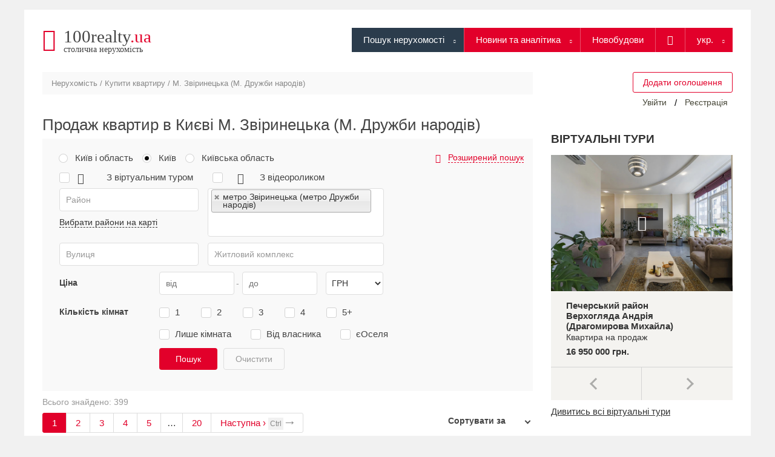

--- FILE ---
content_type: text/html; charset=UTF-8
request_url: https://100realty.ua/uk/realty_search/apartment/sale/m_37/cur_3/kch_2
body_size: 53508
content:
<!DOCTYPE html>
<html lang="uk" dir="ltr" prefix="og: https://ogp.me/ns#">
<head>
  <title>Купити квартиру в Києві М. Звіринецька (М. Дружби народів) | Продаж квартир</title>
  <meta http-equiv="X-UA-Compatible" content="IE=Edge,chrome=1" />
  <meta name="iua-site-verification" content="29b683118db833ec87c859d39622030e" />
  <meta name='yandex-verification' content='5c20b405b846dd98' /> <!-- 100 -->
  <meta name="google-site-verification" content="wbRquJ1_7MEGeLJXJ8V1yxBR9lsjGKEU6b0rj_Aa_OY" />
  <link rel="apple-touch-icon" sizes="57x57" href="/sites/100realty.ua/themes/realty/images/favicon/apple-icon-57x57.png">
  <link rel="apple-touch-icon" sizes="60x60" href="/sites/100realty.ua/themes/realty/images/favicon/apple-icon-60x60.png">
  <link rel="apple-touch-icon" sizes="72x72" href="/sites/100realty.ua/themes/realty/images/favicon/apple-icon-72x72.png">
  <link rel="apple-touch-icon" sizes="76x76" href="/sites/100realty.ua/themes/realty/images/favicon/apple-icon-76x76.png">
  <link rel="apple-touch-icon" sizes="114x114" href="/sites/100realty.ua/themes/realty/images/favicon/apple-icon-114x114.png">
  <link rel="apple-touch-icon" sizes="120x120" href="/sites/100realty.ua/themes/realty/images/favicon/apple-icon-120x120.png">
  <link rel="apple-touch-icon" sizes="144x144" href="/sites/100realty.ua/themes/realty/images/favicon/apple-icon-144x144.png">
  <link rel="apple-touch-icon" sizes="152x152" href="/sites/100realty.ua/themes/realty/images/favicon/apple-icon-152x152.png">
  <link rel="apple-touch-icon" sizes="180x180" href="/sites/100realty.ua/themes/realty/images/favicon/apple-icon-180x180.png">
  <link rel="icon" type="image/png" sizes="32x32" href="/sites/100realty.ua/themes/realty/images/favicon/favicon-32x32.png">
  <link rel="icon" type="image/png" sizes="36x36" href="/sites/100realty.ua/themes/realty/images/favicon/android-icon-36x36.png">
  <link rel="icon" type="image/png" sizes="48x48" href="/sites/100realty.ua/themes/realty/images/favicon/android-icon-48x48.png">
  <link rel="icon" type="image/png" sizes="72x72" href="/sites/100realty.ua/themes/realty/images/favicon/android-icon-72x72.png">
  <link rel="icon" type="image/png" sizes="144x144" href="/sites/100realty.ua/themes/realty/images/favicon/android-icon-144x144.png">
  <link rel="icon" type="image/png" sizes="192x192"  href="/sites/100realty.ua/themes/realty/images/favicon/android-icon-192x192.png">
  <link rel="icon" type="image/png" sizes="96x96" href="/sites/100realty.ua/themes/realty/images/favicon/favicon-96x96.png">
  <link rel="icon" type="image/png" sizes="16x16" href="/sites/100realty.ua/themes/realty/images/favicon/favicon-16x16.png">
  <meta name="msapplication-TileColor" content="#ffffff">
  <meta name="msapplication-TileImage" content="/sites/100realty.ua/themes/realty/images/favicon/ms-icon-144x144.png">

        <meta charset="utf-8" />
<meta name="rights" content="Столична нерухомість. Київ" />
<meta property="og:site_name" content="100realty.ua" />
<meta property="og:type" content="website" />
<meta property="og:url" content="https://100realty.ua/uk/realty_search/apartment/sale/m_37/cur_3/kch_2" />
<meta property="og:image" content="https://100realty.ua/sites/100realty.ua/themes/realty/img/100realty_1200x630px.png" />
<meta property="og:image:url" content="https://100realty.ua/sites/100realty.ua/themes/realty/img/100realty_1200x630px.png" />
<meta property="og:image:secure_url" content="https://100realty.ua/sites/100realty.ua/themes/realty/img/100realty_1200x630px.png" />
<meta property="og:image:type" content="image/jpeg" />
<meta property="og:locale" content="uk_UA" />
<meta name="MobileOptimized" content="width" />
<meta name="HandheldFriendly" content="true" />
<meta name="viewport" content="width=device-width, initial-scale=1.0" />
<script type="application/ld+json">{
    "@context": "http://schema.org",
    "@type": "RealEstateListing",
    "name": "Продаж квартир в Києві М. Звіринецька (М. Дружби народів)",
    "description": "На порталі 100realty.ua можна придбати квартиру в Києві М. Звіринецька (М. Дружби народів) ✅️ Перевірені оголошення, актуальні ціни, описи, фотографії.",
    "url": "https://100realty.ua/uk/realty_search/apartment/sale/m_37/cur_3/kch_2",
    "mainEntity": {
        "@type": "ItemList",
        "itemListElement": {
            "@context": "http://schema.org",
            "@type": "Product",
            "name": "Продаж квартир в Києві М. Звіринецька (М. Дружби народів)",
            "description": "На порталі 100realty.ua можна придбати квартиру в Києві М. Звіринецька (М. Дружби народів) ✅️ Перевірені оголошення, актуальні ціни, описи, фотографії.",
            "url": "https://100realty.ua/uk/realty_search/apartment/sale/m_37/cur_3/kch_2",
            "image": [
                "https://100realty.ua/sites/100realty.ua/files/users_foto/uid_172793/objects/376488613/4ff8df457df4dcd2441c2dc179653b5e.png",
                "https://100realty.ua/sites/100realty.ua/files/users_foto/uid_172793/objects/376482099/2c3b75ba8350718ed07b93fa90fcae1a.jpg",
                "https://i.blagovist.ua/386028046/full",
                "https://i.blagovist.ua/268914660/full",
                "https://i.blagovist.ua/287282570/full",
                "https://100realty.ua/sites/100realty.ua/files/users_foto/uid_108116/objects/376468495/84c70423dcced43fb0c47d14fd5fa30e.jpg",
                "https://100realty.ua/sites/100realty.ua/files/users_foto/uid_108116/objects/376468493/70fdeeff6b2d8fb7847633eb5a0e8c76.jpg",
                "https://100realty.ua/sites/100realty.ua/files/users_foto/uid_108116/objects/376468476/58189037e7981c58f290a21505b8e8d0.jpg",
                "https://100realty.ua/sites/100realty.ua/files/users_foto/uid_108116/objects/376468480/279215e314171a88c2f231a5659815f7.jpg",
                "https://100realty.ua/sites/100realty.ua/files/users_foto/uid_108116/objects/376468570/f421e8a92478f9f3c31e83db84bed6ab.jpg",
                "https://100realty.ua/sites/100realty.ua/files/users_foto/uid_108116/objects/376359119/293ee8c170801222dd35271b032c5954.jpg",
                "https://100realty.ua/sites/100realty.ua/files/users_foto/uid_108116/objects/376475650/5dda9147bc9a499b2df7c6a515562647.jpg",
                "https://100realty.ua/sites/100realty.ua/files/users_foto/uid_108116/objects/376468475/30e330a8cd78d37e591d7b7db2faa7ab.jpg",
                "https://100realty.ua/sites/100realty.ua/files/users_foto/uid_108116/objects/376468405/2ba55ce4cb08a5dee19dc905a83b72b2.jpg",
                "https://100realty.ua/sites/100realty.ua/files/users_foto/uid_108116/objects/376468404/afd209b83c066f636bf5f6b1b830a63f.jpg",
                "https://100realty.ua/sites/100realty.ua/files/users_foto/uid_108116/objects/376468402/c7b29d09cb14a957000e0b582f40a54c.jpg",
                "https://100realty.ua/sites/100realty.ua/files/users_foto/uid_108116/objects/376468410/bc8d43a391647be2ffd4e372eaba17d7.jpg",
                "https://100realty.ua/sites/100realty.ua/files/users_foto/uid_108116/objects/376468448/8f41cb898f4d45b8f9dca5eaf488fb03.jpg",
                "https://100realty.ua/sites/100realty.ua/files/users_foto/uid_108116/objects/376468465/121e71cdbf1eaef0fee794011350d587.jpg",
                "https://100realty.ua/sites/100realty.ua/files/users_foto/uid_108116/objects/376468451/94d7873774b66b1dd4dacb31f8a054b7.jpg"
            ],
            "offers": {
                "@type": "AggregateOffer",
                "highPrice": "3500000",
                "lowPrice": "54000",
                "priceCurrency": "USD",
                "offerCount": 399,
                "offers": [
                    {
                        "@type": [
                            "Offer",
                            "Apartment"
                        ],
                        "image": [
                            "https://100realty.ua/sites/100realty.ua/files/users_foto/uid_172793/objects/376488613/4ff8df457df4dcd2441c2dc179653b5e.png",
                            "https://100realty.ua/sites/100realty.ua/files/users_foto/uid_172793/objects/376488613/d35a2a39836ab62e330d0c39e702ad19.jpg",
                            "https://100realty.ua/sites/100realty.ua/files/users_foto/uid_172793/objects/376488613/831460ec08625d9b8f7114bf217fc36d.jpg",
                            "https://100realty.ua/sites/100realty.ua/files/users_foto/uid_172793/objects/376488613/67b2f16084ac3fcccd931466186840d7.jpg",
                            "https://100realty.ua/sites/100realty.ua/files/users_foto/uid_172793/objects/376488613/454cab57d8343ced46210e2f569a36b1.jpg",
                            "https://100realty.ua/sites/100realty.ua/files/users_foto/uid_172793/objects/376488613/dabcf58cb5af3d8c692a55703d08eb28.jpg",
                            "https://100realty.ua/sites/100realty.ua/files/users_foto/uid_172793/objects/376488613/8e68c73fa733e1ff24dfda72bf6c6242.jpg"
                        ],
                        "url": "https://100realty.ua/uk/object/376488613",
                        "description": " Верхогляда Андрія (Драгомирова Михайла), 17б, \r\n• 3-, 14-й поверх, 103/43/ 32 \r\n Продаж трикімнатної квартири площею 103, 5 м2 без ремонту в житловому кварталі класу «Бізнес+» Новопечерські Липки. Площа 103, 5 м2, вільне планування, правильні форми кімнат, панорамні вікна, гарний вид з вікна, будинок зданий в експлуатацію. ",
                        "price": "330000",
                        "availability": "http://schema.org/InStock",
                        "priceCurrency": "USD"
                    },
                    {
                        "@type": [
                            "Offer",
                            "Apartment"
                        ],
                        "image": [
                            "https://100realty.ua/sites/100realty.ua/files/users_foto/uid_172793/objects/376482099/2c3b75ba8350718ed07b93fa90fcae1a.jpg",
                            "https://100realty.ua/sites/100realty.ua/files/users_foto/uid_172793/objects/376482099/fb852d5b0a080931281e73976e3dacc9.jpg",
                            "https://100realty.ua/sites/100realty.ua/files/users_foto/uid_172793/objects/376482099/2763dba578304155ea5d2f2c601a6f5c.jpg",
                            "https://100realty.ua/sites/100realty.ua/files/users_foto/uid_172793/objects/376482099/d89bb2515da44dfb27d1b67bab14e963.jpg",
                            "https://100realty.ua/sites/100realty.ua/files/users_foto/uid_172793/objects/376482099/0647d9dbdc25fdbf3406e41c222c81c2.jpg",
                            "https://100realty.ua/sites/100realty.ua/files/users_foto/uid_172793/objects/376482099/a85f778f5a8e12c08acca36898b5c534.jpg",
                            "https://100realty.ua/sites/100realty.ua/files/users_foto/uid_172793/objects/376482099/bda3884568265b55f79478a731282f09.jpg",
                            "https://100realty.ua/sites/100realty.ua/files/users_foto/uid_172793/objects/376482099/2cc230cd16c6463e1b5852481e046495.png",
                            "https://100realty.ua/sites/100realty.ua/files/users_foto/uid_172793/objects/376482099/15fb0f239b1342e43beed31af0b51da7.jpg",
                            "https://100realty.ua/sites/100realty.ua/files/users_foto/uid_172793/objects/376482099/3dfc3898e1d05e087797a3c4fac2bc33.jpg"
                        ],
                        "url": "https://100realty.ua/uk/object/376482099",
                        "description": " Саперне Поле, 12, \r\n• 2р, 7-й поверх, 72,5/40,7/15,0,\r\n квартира з якісним сучасним ремонтом у світлих тонах, у декорі використані натуральні матеріали. Вбудована кухня з усією необхідною побутовою технікою, гардеробна кімната, окрема спальня та кухня-вітальня з виділеною зоною-кабінетом та спальнею, якісна сантехніка, є балкон. Територія комплексу закрита, під охороною, у будинку підземний паркінг, поруч безліч магазинів, ресторани, перукарні, салони, дитячі кімнати, садочок, школа, до метро 5 хвилин.",
                        "price": "190000",
                        "availability": "http://schema.org/InStock",
                        "priceCurrency": "USD"
                    },
                    {
                        "@type": [
                            "Offer",
                            "Apartment"
                        ],
                        "image": [
                            "https://i.blagovist.ua/386028046/full",
                            "https://i.blagovist.ua/386028047/full",
                            "https://i.blagovist.ua/386301400/full",
                            "https://i.blagovist.ua/269125728/full",
                            "https://i.blagovist.ua/269125670/full",
                            "https://i.blagovist.ua/269125678/full",
                            "https://i.blagovist.ua/269125676/full",
                            "https://i.blagovist.ua/269125673/full",
                            "https://i.blagovist.ua/269125679/full",
                            "https://i.blagovist.ua/269125677/full",
                            "https://i.blagovist.ua/269125669/full",
                            "https://i.blagovist.ua/269125680/full",
                            "https://i.blagovist.ua/269125681/full",
                            "https://i.blagovist.ua/269125682/full"
                        ],
                        "url": "https://100realty.ua/uk/object/251691955",
                        "description": "Класичний стиль інтер’єру. Натуральний паркет на підлозі. Раціональне планування — квартира на три сторони. Багато місць для зберігання речей, усе продумано до дрібниць. Є місце під домашній кабінет або гостьову кімнату. Ідеальна квартира для комфортного життя в одному з найкращих районів столиці.",
                        "price": "140000",
                        "availability": "http://schema.org/InStock",
                        "priceCurrency": "USD"
                    },
                    {
                        "@type": [
                            "Offer",
                            "Apartment"
                        ],
                        "image": [
                            "https://i.blagovist.ua/268914660/full",
                            "https://i.blagovist.ua/403315773/full",
                            "https://i.blagovist.ua/285397531/full",
                            "https://i.blagovist.ua/285397532/full",
                            "https://i.blagovist.ua/268876396/full",
                            "https://i.blagovist.ua/268914665/full",
                            "https://i.blagovist.ua/268914662/full",
                            "https://i.blagovist.ua/268914663/full",
                            "https://i.blagovist.ua/268914661/full",
                            "https://i.blagovist.ua/268914667/full",
                            "https://i.blagovist.ua/268914666/full",
                            "https://i.blagovist.ua/268914670/full",
                            "https://i.blagovist.ua/268914668/full",
                            "https://i.blagovist.ua/268914659/full",
                            "https://i.blagovist.ua/268914672/full",
                            "https://i.blagovist.ua/268914657/full",
                            "https://i.blagovist.ua/268914656/full",
                            "https://i.blagovist.ua/268914655/full",
                            "https://i.blagovist.ua/268914671/full",
                            "https://i.blagovist.ua/268914658/full",
                            "https://i.blagovist.ua/268914678/full",
                            "https://i.blagovist.ua/268876496/full"
                        ],
                        "url": "https://100realty.ua/uk/object/268447604",
                        "description": "Продаємо квартиру у центрi Джона Маккейна 43, поряд Fenix ресторан та посольство Iзраїлю. За весь час нi одного прильоту чи падiння уламкiв. Дiм старий, стiни товстi тому при закритих євро-вiкнах не дуже гучно. У квартирi зроблена окрема кiмната спальня, без вiкон; виходить 2 стiни(на фото зараз iнакше стоять меблi). У квартирi антикварiат рамки зеркал, стiльцi та диван. Дорога кухня с дерева, пiд замовлення. Зробленi окремi дизайнерськi вироби ручноi роботи пiд стелею.",
                        "price": "95000",
                        "availability": "http://schema.org/InStock",
                        "priceCurrency": "USD"
                    },
                    {
                        "@type": [
                            "Offer",
                            "Apartment"
                        ],
                        "image": [
                            "https://i.blagovist.ua/287282570/full",
                            "https://i.blagovist.ua/287253251/full",
                            "https://i.blagovist.ua/287253253/full",
                            "https://i.blagovist.ua/403419780/full",
                            "https://i.blagovist.ua/403419781/full",
                            "https://i.blagovist.ua/268884370/full",
                            "https://i.blagovist.ua/268882464/full",
                            "https://i.blagovist.ua/268882465/full",
                            "https://i.blagovist.ua/268882467/full"
                        ],
                        "url": "https://100realty.ua/uk/object/268444167",
                        "description": "Пропонується на продаж велика, простора 2-кімнатна квартира на першому поверсі в затишному місці, дуже тепла та світла. Загальна площа квартири 77 м2. Кімнати окремі. Можна використовувати під офіс. Дуже потужна інфраструктура району. Магазини, супермаркети, дитячі садочки, школи. Поруч ст. Метро \u0022Печерська\u0022.",
                        "price": "140000",
                        "availability": "http://schema.org/InStock",
                        "priceCurrency": "USD"
                    },
                    {
                        "@type": [
                            "Offer",
                            "Apartment"
                        ],
                        "image": [
                            "https://100realty.ua/sites/100realty.ua/files/users_foto/uid_108116/objects/376468495/84c70423dcced43fb0c47d14fd5fa30e.jpg",
                            "https://100realty.ua/sites/100realty.ua/files/users_foto/uid_108116/objects/376468495/ec5e22d8e63aef2c6c43de5b64fc9548.jpg",
                            "https://100realty.ua/sites/100realty.ua/files/users_foto/uid_108116/objects/376468495/7a6ee49997826b4b5071793bb6e7fbaa.jpg",
                            "https://100realty.ua/sites/100realty.ua/files/users_foto/uid_108116/objects/376468495/7610d5268d2e608ee6cc0ab288ae73c7.jpg",
                            "https://100realty.ua/sites/100realty.ua/files/users_foto/uid_108116/objects/376468495/c628198658c74ccf34591a433990bc7d.jpg",
                            "https://100realty.ua/sites/100realty.ua/files/users_foto/uid_108116/objects/376468495/40e4b50f7013968737b9156eebb7d6d3.jpg",
                            "https://100realty.ua/sites/100realty.ua/files/users_foto/uid_108116/objects/376468495/3b0990a008cf0e50a526dbff19018c46.jpg",
                            "https://100realty.ua/sites/100realty.ua/files/users_foto/uid_108116/objects/376468495/595aa1ac52f3e41d5d273bd8fdc5884c.jpg",
                            "https://100realty.ua/sites/100realty.ua/files/users_foto/uid_108116/objects/376468495/65e1b734d121c9bb15ba19778a6ff7af.jpg",
                            "https://100realty.ua/sites/100realty.ua/files/users_foto/uid_108116/objects/376468495/f3534907be96eccf8f2c95741f16bb47.jpg",
                            "https://100realty.ua/sites/100realty.ua/files/users_foto/uid_108116/objects/376468495/a46d3dfedc3261f9a1aae287cfcf7eaa.jpg",
                            "https://100realty.ua/sites/100realty.ua/files/users_foto/uid_108116/objects/376468495/93b99565ff440ba2ec2a39f8adf9b088.jpg",
                            "https://100realty.ua/sites/100realty.ua/files/users_foto/uid_108116/objects/376468495/f37375663b039ac5ffba631909560cb5.jpg",
                            "https://100realty.ua/sites/100realty.ua/files/users_foto/uid_108116/objects/376468495/f4e589ab20f1ff35a8b48df3470c70f2.jpg",
                            "https://100realty.ua/sites/100realty.ua/files/users_foto/uid_108116/objects/376468495/49e9edf7dfb74a95ce7d0082b0bfee18.jpg",
                            "https://100realty.ua/sites/100realty.ua/files/users_foto/uid_108116/objects/376468495/297ab751e07f7cdd4fd3e4e87f81efa2.jpg",
                            "https://100realty.ua/sites/100realty.ua/files/users_foto/uid_108116/objects/376468495/30e4a4a66ea064cbeafd40a7efd7699f.jpg",
                            "https://100realty.ua/sites/100realty.ua/files/users_foto/uid_108116/objects/376468495/a5473a0119fe2c4a9ece4f28c5a7648d.jpg",
                            "https://100realty.ua/sites/100realty.ua/files/users_foto/uid_108116/objects/376468495/a877195c427c0f0a3ef948164fab2ec1.jpg",
                            "https://100realty.ua/sites/100realty.ua/files/users_foto/uid_108116/objects/376468495/207bc889463f33e39a2dd1c7312dfd5b.png",
                            "https://100realty.ua/sites/100realty.ua/files/users_foto/uid_108116/objects/376468495/e606adec41c3233918b858e239054017.jpg",
                            "https://100realty.ua/sites/100realty.ua/files/users_foto/uid_108116/objects/376468495/94540a0d8314d7d9f3da7e50cfa02cbc.jpg",
                            "https://100realty.ua/sites/100realty.ua/files/users_foto/uid_108116/objects/376468495/68c39bba0ad5e7473df93258b7a42d4b.jpg"
                        ],
                        "url": "https://100realty.ua/uk/object/376468495",
                        "description": "Верхогляда Андрія (Драгомирова Михайла), 14а, Delmar; 1 кімн., 3-й поверх, площа: 55,3\\37,3\\5,0; Продаж 1к квартири в ЖК Delmar (Новопечерські Липки) 3-й поверх, загальна площа 55,3 м (житлова 36,7 м?, кухня 13,7 м). Квартира з якісним ремонтом, якісними меблями та технікою. Особливість будинку – безперебійне електропостачання (підключення до однієї лінії з поліклінікою). Комплекс преміум-класу: 3 ліфти в кожному під\u0027їзді, консьєрж-сервіс, відкрита стоянка та підземний паркінг. Ціна: 170 000 USD",
                        "price": "170000",
                        "availability": "http://schema.org/InStock",
                        "priceCurrency": "USD"
                    },
                    {
                        "@type": [
                            "Offer",
                            "Apartment"
                        ],
                        "image": [
                            "https://100realty.ua/sites/100realty.ua/files/users_foto/uid_108116/objects/376468493/70fdeeff6b2d8fb7847633eb5a0e8c76.jpg",
                            "https://100realty.ua/sites/100realty.ua/files/users_foto/uid_108116/objects/376468493/7cbb2215106e270f419732966e1478a7.jpg",
                            "https://100realty.ua/sites/100realty.ua/files/users_foto/uid_108116/objects/376468493/c728ac31dfb05d36e6ff2b5f412b21c2.jpg",
                            "https://100realty.ua/sites/100realty.ua/files/users_foto/uid_108116/objects/376468493/3339656e1caa2f87b8ac25ed5cf0a581.jpg",
                            "https://100realty.ua/sites/100realty.ua/files/users_foto/uid_108116/objects/376468493/bd751d4bedc7b06961c50cffa531cd0c.jpg",
                            "https://100realty.ua/sites/100realty.ua/files/users_foto/uid_108116/objects/376468493/92223c730f1290af176390e98425db24.jpg",
                            "https://100realty.ua/sites/100realty.ua/files/users_foto/uid_108116/objects/376468493/c9fca61912acf681e8e606553e70b82c.jpg",
                            "https://100realty.ua/sites/100realty.ua/files/users_foto/uid_108116/objects/376468493/8973b7613ab819f83d8bb6035aa5b071.jpg",
                            "https://100realty.ua/sites/100realty.ua/files/users_foto/uid_108116/objects/376468493/290be8816ca6c1d4bf00e68379aec53a.jpg",
                            "https://100realty.ua/sites/100realty.ua/files/users_foto/uid_108116/objects/376468493/e650906d5d2a25dc53da18a6bb31dd1d.jpg",
                            "https://100realty.ua/sites/100realty.ua/files/users_foto/uid_108116/objects/376468493/a8dc7ecb75a24f82e857f02e5efe4950.jpg",
                            "https://100realty.ua/sites/100realty.ua/files/users_foto/uid_108116/objects/376468493/2df69fd221205c3d26ba5d31a57eabde.jpg",
                            "https://100realty.ua/sites/100realty.ua/files/users_foto/uid_108116/objects/376468493/640fbb602445a4ed1102366314979fa0.png",
                            "https://100realty.ua/sites/100realty.ua/files/users_foto/uid_108116/objects/376468493/076315e7d991925afe1cc37e2bf9658f.jpg",
                            "https://100realty.ua/sites/100realty.ua/files/users_foto/uid_108116/objects/376468493/4d531257c21f12adf5bc132a862c843a.jpg"
                        ],
                        "url": "https://100realty.ua/uk/object/376468493",
                        "description": "Верхогляда Андрія (Драгомирова Михайла), 14а, Delmar;  1 кімн., 28-й поверх, площа: 58,0\\14,8\\23,5; Продається 1-кімнатна видова квартира в ЖК Delmar з дизайнерським ремонтом в сучасних та практичних кольорах. Вікна квартири виходять на південну сторону, що забезпечує додаткове природнє освітлення. Санвузол обладнаний надійною та якісною сантехнікою та бойлером. Кухня-вітальня обладнана вбудованою технікою Electrolux: посудомийною машиною, електронною варильною поверхнею, духовою шафою, холодильником, пральною машиною; потужною витяжкою Samsung; інверторним кондиціонером. Спальня не мебльована; Ціна: 182 700 USD",
                        "price": "183000",
                        "availability": "http://schema.org/InStock",
                        "priceCurrency": "USD"
                    },
                    {
                        "@type": [
                            "Offer",
                            "Apartment"
                        ],
                        "image": [
                            "https://100realty.ua/sites/100realty.ua/files/users_foto/uid_108116/objects/376468476/58189037e7981c58f290a21505b8e8d0.jpg",
                            "https://100realty.ua/sites/100realty.ua/files/users_foto/uid_108116/objects/376468476/4028c526cfb89f02862b2c91440bd44a.jpg",
                            "https://100realty.ua/sites/100realty.ua/files/users_foto/uid_108116/objects/376468476/1b4b463356c24a23f148e3a39c570179.jpg",
                            "https://100realty.ua/sites/100realty.ua/files/users_foto/uid_108116/objects/376468476/0a206682ac19b85195399f139bfa9d97.jpg",
                            "https://100realty.ua/sites/100realty.ua/files/users_foto/uid_108116/objects/376468476/d0584fad00ffba81c703d3585fbc114b.jpg",
                            "https://100realty.ua/sites/100realty.ua/files/users_foto/uid_108116/objects/376468476/258987f9445d77edcbeebfce11f74998.jpg",
                            "https://100realty.ua/sites/100realty.ua/files/users_foto/uid_108116/objects/376468476/b12ac36a2795c525613ef5c193da2f64.jpg",
                            "https://100realty.ua/sites/100realty.ua/files/users_foto/uid_108116/objects/376468476/a2e6c31c5b7e129739b5f6f34e2ea21c.jpg",
                            "https://100realty.ua/sites/100realty.ua/files/users_foto/uid_108116/objects/376468476/700a18d6b2ae7e2184e9d3d52962e5df.jpg",
                            "https://100realty.ua/sites/100realty.ua/files/users_foto/uid_108116/objects/376468476/5c94e440fee81d3314bc3be0b5140dd2.jpg",
                            "https://100realty.ua/sites/100realty.ua/files/users_foto/uid_108116/objects/376468476/074f0801e8ebe29623c6f0d8d2f4987a.jpg",
                            "https://100realty.ua/sites/100realty.ua/files/users_foto/uid_108116/objects/376468476/95789ceb72c6cf00775b88902594616d.jpg",
                            "https://100realty.ua/sites/100realty.ua/files/users_foto/uid_108116/objects/376468476/8255e397c18d5247729bfc8688268bba.jpg",
                            "https://100realty.ua/sites/100realty.ua/files/users_foto/uid_108116/objects/376468476/c020f467460890b9067d803420fe32df.png",
                            "https://100realty.ua/sites/100realty.ua/files/users_foto/uid_108116/objects/376468476/67e21b36d825e4b635b46ada6b733966.jpg"
                        ],
                        "url": "https://100realty.ua/uk/object/376468476",
                        "description": "Верхогляда Андрія (Драгомирова Михайла), 15б, Новопечерські Липки; 3-кімн., 13-й поверх, площа: 85,2\\41,0\\15,0; Квартира абсолютно нова, ремонт закінчений у 2024 році. Світла квартира з дизайнерським якісним ремонтом.Охорона, паркінг, дитячі майданчики, комфортна та озеленена частина комплексу ЖК «Новопечерські Липки» займають площу понад 25 га і мають найрозвиненішу інфраструктуру, що складається з понад 100 яскравих місць для вашого комфорту, відпочинку та розвитку. Ціна: 530 000 USD",
                        "price": "530000",
                        "availability": "http://schema.org/InStock",
                        "priceCurrency": "USD"
                    },
                    {
                        "@type": [
                            "Offer",
                            "Apartment"
                        ],
                        "image": [
                            "https://100realty.ua/sites/100realty.ua/files/users_foto/uid_108116/objects/376468480/279215e314171a88c2f231a5659815f7.jpg",
                            "https://100realty.ua/sites/100realty.ua/files/users_foto/uid_108116/objects/376468480/969691e3b7969da7a8d677bc780fcef7.jpg",
                            "https://100realty.ua/sites/100realty.ua/files/users_foto/uid_108116/objects/376468480/a61d831d3405f13f8807966a51fd7254.jpg",
                            "https://100realty.ua/sites/100realty.ua/files/users_foto/uid_108116/objects/376468480/6eb9cdf4573478736dfea7124f661196.jpg",
                            "https://100realty.ua/sites/100realty.ua/files/users_foto/uid_108116/objects/376468480/15a75ff3f4f5db9ee4ff65d43962ae0c.jpg",
                            "https://100realty.ua/sites/100realty.ua/files/users_foto/uid_108116/objects/376468480/45726926c5254b3effd4474b47ce1b1b.jpg",
                            "https://100realty.ua/sites/100realty.ua/files/users_foto/uid_108116/objects/376468480/b4972b2f2876bc3d4836c0cd6a61b518.jpg",
                            "https://100realty.ua/sites/100realty.ua/files/users_foto/uid_108116/objects/376468480/d42dfed9e50fa1722da697852dab09ee.jpg",
                            "https://100realty.ua/sites/100realty.ua/files/users_foto/uid_108116/objects/376468480/e9e05c3207b4a7abc00026357faa6636.jpg",
                            "https://100realty.ua/sites/100realty.ua/files/users_foto/uid_108116/objects/376468480/a7b33c4c638b8f5b9953d9b1666a7f5d.jpg",
                            "https://100realty.ua/sites/100realty.ua/files/users_foto/uid_108116/objects/376468480/0602c94d946db08e66ff6c065e49c732.jpg",
                            "https://100realty.ua/sites/100realty.ua/files/users_foto/uid_108116/objects/376468480/a0c56b78e6c4b13e3f7b3d286cc71815.jpg",
                            "https://100realty.ua/sites/100realty.ua/files/users_foto/uid_108116/objects/376468480/9eb9e53190dddf6daacf87a88ce697dc.jpg",
                            "https://100realty.ua/sites/100realty.ua/files/users_foto/uid_108116/objects/376468480/9bd3fbcd8e0f5800102b171011645ae8.jpg",
                            "https://100realty.ua/sites/100realty.ua/files/users_foto/uid_108116/objects/376468480/e04083ad20d0ec38f4940febb9e31a68.jpg",
                            "https://100realty.ua/sites/100realty.ua/files/users_foto/uid_108116/objects/376468480/e05976cc55921802c262f6aa40c14645.jpg",
                            "https://100realty.ua/sites/100realty.ua/files/users_foto/uid_108116/objects/376468480/8c14cba36428468e1e944ae6af6cbe25.jpg",
                            "https://100realty.ua/sites/100realty.ua/files/users_foto/uid_108116/objects/376468480/1b01926df13bb3f36c941058569884a4.jpg",
                            "https://100realty.ua/sites/100realty.ua/files/users_foto/uid_108116/objects/376468480/c973dcfdb35fac1c731572e61732b057.jpg",
                            "https://100realty.ua/sites/100realty.ua/files/users_foto/uid_108116/objects/376468480/151c745a0f33c20d6e8c4c99269f7e8b.jpg",
                            "https://100realty.ua/sites/100realty.ua/files/users_foto/uid_108116/objects/376468480/26a8968e24e982a7bb091b4871e39bb2.jpg",
                            "https://100realty.ua/sites/100realty.ua/files/users_foto/uid_108116/objects/376468480/104791816a739dc1a272f03ff20b157a.jpg",
                            "https://100realty.ua/sites/100realty.ua/files/users_foto/uid_108116/objects/376468480/870dd0a3928cdd8fb8782d474d2d877a.jpg",
                            "https://100realty.ua/sites/100realty.ua/files/users_foto/uid_108116/objects/376468480/1d9b06289fa204f1aa0d5ec98aed17ff.jpg",
                            "https://100realty.ua/sites/100realty.ua/files/users_foto/uid_108116/objects/376468480/a72abf28c37c19bbc65c0adf9460dbf1.jpg",
                            "https://100realty.ua/sites/100realty.ua/files/users_foto/uid_108116/objects/376468480/71052db4826f05a72143fa7585dfdd9b.jpg",
                            "https://100realty.ua/sites/100realty.ua/files/users_foto/uid_108116/objects/376468480/da329c7f3fd1fd57f41f3112ba7d3c0f.jpg",
                            "https://100realty.ua/sites/100realty.ua/files/users_foto/uid_108116/objects/376468480/95a58c3d5e24a9b8d6d04f3d0fa5a65e.jpg",
                            "https://100realty.ua/sites/100realty.ua/files/users_foto/uid_108116/objects/376468480/dd3bb81b9e714d0b6d7ef4fbcd655ca6.jpg",
                            "https://100realty.ua/sites/100realty.ua/files/users_foto/uid_108116/objects/376468480/a0ee77efa597532da352b8e8180a8067.jpg",
                            "https://100realty.ua/sites/100realty.ua/files/users_foto/uid_108116/objects/376468480/3590ea78daddb01cfd0dfb54cea0a8ae.png",
                            "https://100realty.ua/sites/100realty.ua/files/users_foto/uid_108116/objects/376468480/bcf76aa7d4bc96bd61138b33d34a38af.jpg",
                            "https://100realty.ua/sites/100realty.ua/files/users_foto/uid_108116/objects/376468480/3960e412b5cb3a2c7f77f089ceb11461.jpg",
                            "https://100realty.ua/sites/100realty.ua/files/users_foto/uid_108116/objects/376468480/a8dc1898151d1a04a28ea69cd0be7c17.jpg",
                            "https://100realty.ua/sites/100realty.ua/files/users_foto/uid_108116/objects/376468480/a8fad6199c888fe01e86483f1ae2e3b1.jpg",
                            "https://100realty.ua/sites/100realty.ua/files/users_foto/uid_108116/objects/376468480/cec3d8db4728cc4d7b943ec57106cda5.jpg"
                        ],
                        "url": "https://100realty.ua/uk/object/376468480",
                        "description": "Верхогляда Андрія (Драгомирова Михайла), 19б, Новопечерські Липки; 2-кімн., 3-й поверх, площа: 55,0\\21,6\\11,4; ЖК \u0022Новопечерські Липки\u0022, стильна двокімнатна студіо, з двома гардеробними та двома великими шафами, створена за дизайн-проєктом 2025 року. Простора квартира з панормним видом і великою кількістю зберігання. Найновіший будинок на Липках. Комплектація, квартира завершена, декорована. Можна заїжджати та жити. У квартирі встановлений генератор на 5 кВт. Ціна: 275 000 USD",
                        "price": "275000",
                        "availability": "http://schema.org/InStock",
                        "priceCurrency": "USD"
                    },
                    {
                        "@type": [
                            "Offer",
                            "Apartment"
                        ],
                        "image": [
                            "https://100realty.ua/sites/100realty.ua/files/users_foto/uid_108116/objects/376468570/f421e8a92478f9f3c31e83db84bed6ab.jpg",
                            "https://100realty.ua/sites/100realty.ua/files/users_foto/uid_108116/objects/376468570/298db7a5e42383eafedbe7c682603bdb.jpg",
                            "https://100realty.ua/sites/100realty.ua/files/users_foto/uid_108116/objects/376468570/649764ed9a2dc058affe07cfcd391c23.jpg",
                            "https://100realty.ua/sites/100realty.ua/files/users_foto/uid_108116/objects/376468570/d7320d9262840c9142dee88dc0105c81.png",
                            "https://100realty.ua/sites/100realty.ua/files/users_foto/uid_108116/objects/376468570/160135c304955e7582cdf9c5fa26322f.jpg",
                            "https://100realty.ua/sites/100realty.ua/files/users_foto/uid_108116/objects/376468570/6c404866a6b7956d75a7ccfb66c99c45.jpg",
                            "https://100realty.ua/sites/100realty.ua/files/users_foto/uid_108116/objects/376468570/ee202213f12e8d996656826c6067d4b7.jpg",
                            "https://100realty.ua/sites/100realty.ua/files/users_foto/uid_108116/objects/376468570/a76c14c4559d7bc1425c109a6d739e3e.jpg",
                            "https://100realty.ua/sites/100realty.ua/files/users_foto/uid_108116/objects/376468570/cb586366bfce12ea7296c89f90599a77.jpg",
                            "https://100realty.ua/sites/100realty.ua/files/users_foto/uid_108116/objects/376468570/b41be911ec03730c8f71780e1ee8d6ad.jpg",
                            "https://100realty.ua/sites/100realty.ua/files/users_foto/uid_108116/objects/376468570/268d15b637343693e12a409574039792.jpg",
                            "https://100realty.ua/sites/100realty.ua/files/users_foto/uid_108116/objects/376468570/bf31ba172889473bbbc145b1ecca2c84.jpg",
                            "https://100realty.ua/sites/100realty.ua/files/users_foto/uid_108116/objects/376468570/a7f9f3f7afa9747ab1a25b402693429b.jpg",
                            "https://100realty.ua/sites/100realty.ua/files/users_foto/uid_108116/objects/376468570/719bcb8d3dd7cffa3401ce3137c56028.jpg",
                            "https://100realty.ua/sites/100realty.ua/files/users_foto/uid_108116/objects/376468570/18808010aa6493d427550e291e90e26d.jpg"
                        ],
                        "url": "https://100realty.ua/uk/object/376468570",
                        "description": "Саперне Поле, 5, Бульвар Фонтанів;  4-кімн, 7-й поверх, площа: 147,0\\77,5\\18,1; Продаж видової квартири в новому будинку на Печерську ЖК \u0022Бульвар Фонтанів\u0022. Дизан стиль 2024 року, дорогі меблі. У квартирі виконан новий якісний ремонт за авторським проектом 2024 року. Функціональне планування: кухня-вітальня з обідньою зоною та зоною відпочинку. Три окремі спальні, 2 санвузли, 2 гардероби. Майстер-спальня з власною гардеробною та ванною. Квартира мебльована та укомплектована побутовою технікою найкращих світових брендів.Ціна: 750 000 USD",
                        "price": "750000",
                        "availability": "http://schema.org/InStock",
                        "priceCurrency": "USD"
                    },
                    {
                        "@type": [
                            "Offer",
                            "Apartment"
                        ],
                        "image": [
                            "https://100realty.ua/sites/100realty.ua/files/users_foto/uid_108116/objects/376359119/293ee8c170801222dd35271b032c5954.jpg",
                            "https://100realty.ua/sites/100realty.ua/files/users_foto/uid_108116/objects/376359119/483344a68c988b0caa2d55e6d6a4391e.jpg",
                            "https://100realty.ua/sites/100realty.ua/files/users_foto/uid_108116/objects/376359119/c3a8035a79c30a8625e1a148c5f386db.jpg",
                            "https://100realty.ua/sites/100realty.ua/files/users_foto/uid_108116/objects/376359119/3d10570fa3593cf332f6bfa0bc2f780d.jpg",
                            "https://100realty.ua/sites/100realty.ua/files/users_foto/uid_108116/objects/376359119/dee6385a630c34bfa58632badf616d5c.jpg",
                            "https://100realty.ua/sites/100realty.ua/files/users_foto/uid_108116/objects/376359119/cb9660115bd2213e941f5552a718f4a2.jpg",
                            "https://100realty.ua/sites/100realty.ua/files/users_foto/uid_108116/objects/376359119/2e6433662f0bf1dcc862a162d6cd45c6.jpg",
                            "https://100realty.ua/sites/100realty.ua/files/users_foto/uid_108116/objects/376359119/5d1d73b2aa8c3c4db4f24e2d057db893.jpg",
                            "https://100realty.ua/sites/100realty.ua/files/users_foto/uid_108116/objects/376359119/fa736e68d5183e1ab893cd7da4f92203.jpg",
                            "https://100realty.ua/sites/100realty.ua/files/users_foto/uid_108116/objects/376359119/fcc6fd5b4aa1f09fb4c3bb031ecce0fa.jpg",
                            "https://100realty.ua/sites/100realty.ua/files/users_foto/uid_108116/objects/376359119/0ef2882e84ed5338c01ec03d06998b74.jpg",
                            "https://100realty.ua/sites/100realty.ua/files/users_foto/uid_108116/objects/376359119/585a1c4758b20fed662db9fde6dd97ba.jpg",
                            "https://100realty.ua/sites/100realty.ua/files/users_foto/uid_108116/objects/376359119/a965205ce7eab211149c22d549ea2f6f.jpg",
                            "https://100realty.ua/sites/100realty.ua/files/users_foto/uid_108116/objects/376359119/448c6fd4bcc96e7c6091fddadf1ca0ee.jpg",
                            "https://100realty.ua/sites/100realty.ua/files/users_foto/uid_108116/objects/376359119/f25a4ede429b6bdbb9640e11766acd55.jpg",
                            "https://100realty.ua/sites/100realty.ua/files/users_foto/uid_108116/objects/376359119/080fabfacebc3698f8baace94f9d039f.jpg",
                            "https://100realty.ua/sites/100realty.ua/files/users_foto/uid_108116/objects/376359119/7d56e63d67e499a7edbac06624a5d024.jpg",
                            "https://100realty.ua/sites/100realty.ua/files/users_foto/uid_108116/objects/376359119/afc5485ced9c4fc7252fbeb95bc98001.jpg",
                            "https://100realty.ua/sites/100realty.ua/files/users_foto/uid_108116/objects/376359119/37aa6bbdddbffaeef0dce7e9ccc3a8d9.jpg",
                            "https://100realty.ua/sites/100realty.ua/files/users_foto/uid_108116/objects/376359119/5b86e2d9ee2271fee66cc2bf9e067b52.jpg",
                            "https://100realty.ua/sites/100realty.ua/files/users_foto/uid_108116/objects/376359119/e9eda9d4d259419f911d7b220fe4b861.jpg",
                            "https://100realty.ua/sites/100realty.ua/files/users_foto/uid_108116/objects/376359119/af4f62964b8973a4aa1424b8445031a5.jpg",
                            "https://100realty.ua/sites/100realty.ua/files/users_foto/uid_108116/objects/376359119/875e7f0dc6564bf1427a180c9b821745.jpg",
                            "https://100realty.ua/sites/100realty.ua/files/users_foto/uid_108116/objects/376359119/3db10c2f5377e6c8d244eda939dc6fed.jpg",
                            "https://100realty.ua/sites/100realty.ua/files/users_foto/uid_108116/objects/376359119/c6ef0ef15bc7eb89ed682820e1a9e9a8.jpg",
                            "https://100realty.ua/sites/100realty.ua/files/users_foto/uid_108116/objects/376359119/48cb8408e3bec1ec084f45ad60fe3a70.jpg",
                            "https://100realty.ua/sites/100realty.ua/files/users_foto/uid_108116/objects/376359119/3366b4d151305e47020e9959715d5692.jpg",
                            "https://100realty.ua/sites/100realty.ua/files/users_foto/uid_108116/objects/376359119/88811c06332d2f78b1e9f3bc12001dd9.jpg",
                            "https://100realty.ua/sites/100realty.ua/files/users_foto/uid_108116/objects/376359119/60701d2689c814bbf7f3521de1f33e0a.jpg",
                            "https://100realty.ua/sites/100realty.ua/files/users_foto/uid_108116/objects/376359119/011eea4b5a26a02cb078f75356d7b582.jpg",
                            "https://100realty.ua/sites/100realty.ua/files/users_foto/uid_108116/objects/376359119/0277be4cf653b168bc981360a482e994.jpg",
                            "https://100realty.ua/sites/100realty.ua/files/users_foto/uid_108116/objects/376359119/2aaceef166ea56d39a54d088f57d2d0d.jpg",
                            "https://100realty.ua/sites/100realty.ua/files/users_foto/uid_108116/objects/376359119/62ffa5475837bafb3c826088ca4127a1.jpg",
                            "https://100realty.ua/sites/100realty.ua/files/users_foto/uid_108116/objects/376359119/63543cc0319944760559bdf0a252675b.jpg",
                            "https://100realty.ua/sites/100realty.ua/files/users_foto/uid_108116/objects/376359119/1f44480f01c04053cd5161e783845d06.jpg",
                            "https://100realty.ua/sites/100realty.ua/files/users_foto/uid_108116/objects/376359119/174bee8a8848baff0a02fbba11c95665.jpg",
                            "https://100realty.ua/sites/100realty.ua/files/users_foto/uid_108116/objects/376359119/68347777e74c5502351b4421be1fdb27.jpg",
                            "https://100realty.ua/sites/100realty.ua/files/users_foto/uid_108116/objects/376359119/12b3e19e065befa003028b904da3ad32.jpg",
                            "https://100realty.ua/sites/100realty.ua/files/users_foto/uid_108116/objects/376359119/a859ffe693605a8d0876daa5a2cee14f.jpg",
                            "https://100realty.ua/sites/100realty.ua/files/users_foto/uid_108116/objects/376359119/60515df7f06d154d54c1db12cfee3536.jpg",
                            "https://100realty.ua/sites/100realty.ua/files/users_foto/uid_108116/objects/376359119/97985ac6fff7347da8ac4b6d3c8d460e.jpg",
                            "https://100realty.ua/sites/100realty.ua/files/users_foto/uid_108116/objects/376359119/b8ea229d6293d0d87069e71d17dbb438.jpg",
                            "https://100realty.ua/sites/100realty.ua/files/users_foto/uid_108116/objects/376359119/62cb506c9b3bdb228805aec97a8e8e0a.jpg",
                            "https://100realty.ua/sites/100realty.ua/files/users_foto/uid_108116/objects/376359119/9cfe2078fca4a3198e108e7137c98eba.jpg",
                            "https://100realty.ua/sites/100realty.ua/files/users_foto/uid_108116/objects/376359119/2c70e7f45285a5a9790807471010f130.jpg",
                            "https://100realty.ua/sites/100realty.ua/files/users_foto/uid_108116/objects/376359119/0c0f2981de0eda748c9e3971e1186c1f.jpg",
                            "https://100realty.ua/sites/100realty.ua/files/users_foto/uid_108116/objects/376359119/99edc5fb06021b7fd8bbebd3a6039109.jpg"
                        ],
                        "url": "https://100realty.ua/uk/object/376359119",
                        "description": "Саперне Поле, 3, Бульвар Фонтанів;4-кімн., 15-й поверх, площа: 150,0\\72,8\\22,6; Простора квартира з новим сучасним ремонтом від дизайн студії. Оснащена меблями та технікою, має зручне раціональне планування та панорамні вікна. Кухня - вітальня 50 кв.м.,3 спальні кімнати,дві гардеробні,пральна кімната,2 санвузли.Корпусні меблі з фарбованого МДФ,фурнітура Blum,Побутова техніка BOSCH,розведена в стелі акустична система,штори з електромоторами. Німецька електрофурнітура, підігрів підлоги.Стіни оздоблені м\u0027якими панелями та італійськими шпон панелями, дзеркалами. Дубовий паркет; Ціна: 845 000 USD ",
                        "price": "845000",
                        "availability": "http://schema.org/InStock",
                        "priceCurrency": "USD"
                    },
                    {
                        "@type": [
                            "Offer",
                            "Apartment"
                        ],
                        "image": [
                            "https://100realty.ua/sites/100realty.ua/files/users_foto/uid_108116/objects/376475650/5dda9147bc9a499b2df7c6a515562647.jpg",
                            "https://100realty.ua/sites/100realty.ua/files/users_foto/uid_108116/objects/376475650/b22c2825b41cc0b33e1fa531b7089799.jpg",
                            "https://100realty.ua/sites/100realty.ua/files/users_foto/uid_108116/objects/376475650/bbfacd28592b20769b05807eaf8a34e2.jpg",
                            "https://100realty.ua/sites/100realty.ua/files/users_foto/uid_108116/objects/376475650/8b7b717eb586cee6535da07b56fccd07.png",
                            "https://100realty.ua/sites/100realty.ua/files/users_foto/uid_108116/objects/376475650/87cc7fa05a9933a5f38aaece7ce88ba5.jpg",
                            "https://100realty.ua/sites/100realty.ua/files/users_foto/uid_108116/objects/376475650/8fed9f445b01a5de07ece8b0558318ac.jpg",
                            "https://100realty.ua/sites/100realty.ua/files/users_foto/uid_108116/objects/376475650/f67c097ed28e19f334db3c8f8f6524d1.jpg",
                            "https://100realty.ua/sites/100realty.ua/files/users_foto/uid_108116/objects/376475650/ece770a36da932281509f023ffd35048.jpg",
                            "https://100realty.ua/sites/100realty.ua/files/users_foto/uid_108116/objects/376475650/e037f133802115e79afe45b0942822e9.jpg",
                            "https://100realty.ua/sites/100realty.ua/files/users_foto/uid_108116/objects/376475650/ba71b24da046034597943bcd5dd53b4a.jpg",
                            "https://100realty.ua/sites/100realty.ua/files/users_foto/uid_108116/objects/376475650/49936885fd9aee4d746e6f88d5800590.jpg",
                            "https://100realty.ua/sites/100realty.ua/files/users_foto/uid_108116/objects/376475650/00c82834f21116bf96646ce446a0c31c.jpg",
                            "https://100realty.ua/sites/100realty.ua/files/users_foto/uid_108116/objects/376475650/9a27435c6e39d16cad36ebf2f1e6e337.jpg",
                            "https://100realty.ua/sites/100realty.ua/files/users_foto/uid_108116/objects/376475650/16078fe4e06fdd7c7805ff633017f79c.jpg",
                            "https://100realty.ua/sites/100realty.ua/files/users_foto/uid_108116/objects/376475650/7c0a252121b5ab143732fc106c398352.jpg"
                        ],
                        "url": "https://100realty.ua/uk/object/376475650",
                        "description": " Верхогляда Андрія (Драгомирова Михайла), 14а, Delmar; 3-кімн, 19-й поверх, площа: 73,0\\29,5\\22,9; Дизайнерський ремонт закінчений в квітні 2025 року. В ремонті використані тільки якісні європейські матеріали і комплектуючі. В спальні велике двомісне ліжко. Друга кімната без меблів, під вільне планування. У квартирі є вся необхідна техніка останніх модельних рядів. Санвузол з підігрівом підлоги та стіни. В будинку є власний потужний генератор, який забезпечує водопостачання, ліфти та освітлення МЗК у періоди відключень; Ціна: 219 000 USD",
                        "price": "219000",
                        "availability": "http://schema.org/InStock",
                        "priceCurrency": "USD"
                    },
                    {
                        "@type": [
                            "Offer",
                            "Apartment"
                        ],
                        "image": [
                            "https://100realty.ua/sites/100realty.ua/files/users_foto/uid_108116/objects/376468475/30e330a8cd78d37e591d7b7db2faa7ab.jpg",
                            "https://100realty.ua/sites/100realty.ua/files/users_foto/uid_108116/objects/376468475/a1f4b50ff6491c1802cf479f2512c859.jpg",
                            "https://100realty.ua/sites/100realty.ua/files/users_foto/uid_108116/objects/376468475/6b3caa8c4f45279019feee8027b01329.jpg",
                            "https://100realty.ua/sites/100realty.ua/files/users_foto/uid_108116/objects/376468475/1d2026209de9665083c7159a03284555.jpg",
                            "https://100realty.ua/sites/100realty.ua/files/users_foto/uid_108116/objects/376468475/ec6845f73949943670f69de56f0638b8.png",
                            "https://100realty.ua/sites/100realty.ua/files/users_foto/uid_108116/objects/376468475/7811540cad04e3a3a5305b523e4eb4e0.jpg",
                            "https://100realty.ua/sites/100realty.ua/files/users_foto/uid_108116/objects/376468475/13206917aead0dd4cbc041fdb224e990.jpg",
                            "https://100realty.ua/sites/100realty.ua/files/users_foto/uid_108116/objects/376468475/b110378652f166b99eb5c4563476253a.jpg",
                            "https://100realty.ua/sites/100realty.ua/files/users_foto/uid_108116/objects/376468475/0f8b28c344b1b25f1b2d0807446e0e65.jpg",
                            "https://100realty.ua/sites/100realty.ua/files/users_foto/uid_108116/objects/376468475/a2760fabafa79bab36bd9d296716b126.jpg",
                            "https://100realty.ua/sites/100realty.ua/files/users_foto/uid_108116/objects/376468475/c7cfacd12a8404f800b116372f898576.jpg",
                            "https://100realty.ua/sites/100realty.ua/files/users_foto/uid_108116/objects/376468475/763537985e8f9ec2529d69d008257b4e.jpg"
                        ],
                        "url": "https://100realty.ua/uk/object/376468475",
                        "description": " Верхогляда Андрія (Драгомирова Михайла), 15б, Новопечерські Липки;  1 кімн., 3-й поверх, площа: 48,2\\15,0\\17,0; Пропонується на продаж квартира в ЖК Новопечерські Липки, вул. Драгомирова 15-Б, поверх 3. 48, 2 кв м. Новий дизайнерський ремонт 2024 року. Уся техніка. ТБ LED 4К ultra HD smart TV 65 дюймів. Електрична тепла підлога. Панорамні вікна, панорамний балкон, дуже розвинена інфраструктура, в комплексі є все необхідне. Ціна: 290 000 USD",
                        "price": "290000",
                        "availability": "http://schema.org/InStock",
                        "priceCurrency": "USD"
                    },
                    {
                        "@type": [
                            "Offer",
                            "Apartment"
                        ],
                        "image": [
                            "https://100realty.ua/sites/100realty.ua/files/users_foto/uid_108116/objects/376468405/2ba55ce4cb08a5dee19dc905a83b72b2.jpg",
                            "https://100realty.ua/sites/100realty.ua/files/users_foto/uid_108116/objects/376468405/b5a902f0262f0869d70d7d2f05d0eeff.jpg",
                            "https://100realty.ua/sites/100realty.ua/files/users_foto/uid_108116/objects/376468405/8b8f80d01933dcdf7f89b8bde028958c.jpg",
                            "https://100realty.ua/sites/100realty.ua/files/users_foto/uid_108116/objects/376468405/4187bc5bf976d4b6031a5364a9b50441.jpg",
                            "https://100realty.ua/sites/100realty.ua/files/users_foto/uid_108116/objects/376468405/e0d52b2fafc5a889a65311bb7a37afe7.jpg",
                            "https://100realty.ua/sites/100realty.ua/files/users_foto/uid_108116/objects/376468405/4863a5dd20fa1fcc86cd828fffee51a4.jpg",
                            "https://100realty.ua/sites/100realty.ua/files/users_foto/uid_108116/objects/376468405/a954e6df02f0ebc3a4a61a1b631e2fcf.jpg",
                            "https://100realty.ua/sites/100realty.ua/files/users_foto/uid_108116/objects/376468405/96b784479eb83d993920fa31a3fbf912.jpg",
                            "https://100realty.ua/sites/100realty.ua/files/users_foto/uid_108116/objects/376468405/0cc5cfd66d53ed03e69fc812e9d05284.jpg",
                            "https://100realty.ua/sites/100realty.ua/files/users_foto/uid_108116/objects/376468405/e7c58159adbe7fe1788faa3af61997ae.jpg",
                            "https://100realty.ua/sites/100realty.ua/files/users_foto/uid_108116/objects/376468405/6957e2d27e668087ae3afd96b9ea5bc3.jpg",
                            "https://100realty.ua/sites/100realty.ua/files/users_foto/uid_108116/objects/376468405/d6dc1d68a97a6364c64f070902083db8.jpg",
                            "https://100realty.ua/sites/100realty.ua/files/users_foto/uid_108116/objects/376468405/ee603ae44be13fda4f9b19b6afef6852.jpg",
                            "https://100realty.ua/sites/100realty.ua/files/users_foto/uid_108116/objects/376468405/2fcde4e95e469afb445d5e2f98180aca.jpg",
                            "https://100realty.ua/sites/100realty.ua/files/users_foto/uid_108116/objects/376468405/89f4815cee62c310206e0fb6187016d3.jpg",
                            "https://100realty.ua/sites/100realty.ua/files/users_foto/uid_108116/objects/376468405/1defae87c54ade6085bd73ecd5f10dfd.jpg",
                            "https://100realty.ua/sites/100realty.ua/files/users_foto/uid_108116/objects/376468405/98a4ad8d9739bd3627362c6c784d84d6.jpg",
                            "https://100realty.ua/sites/100realty.ua/files/users_foto/uid_108116/objects/376468405/deeaeae0dc3543d7ae790c49b61e0aaf.jpg",
                            "https://100realty.ua/sites/100realty.ua/files/users_foto/uid_108116/objects/376468405/56f2c9bbefd99e277e9bf65ef37c23f4.jpg",
                            "https://100realty.ua/sites/100realty.ua/files/users_foto/uid_108116/objects/376468405/4168f8376bf252e0b039e16de6dc1fe0.jpg",
                            "https://100realty.ua/sites/100realty.ua/files/users_foto/uid_108116/objects/376468405/12b68f044f678408c736cc5752dfc40f.jpg",
                            "https://100realty.ua/sites/100realty.ua/files/users_foto/uid_108116/objects/376468405/b242028b1927efdab0f22dfd7abcc67b.jpg",
                            "https://100realty.ua/sites/100realty.ua/files/users_foto/uid_108116/objects/376468405/e297b9646452807121836b3c775103ae.jpg",
                            "https://100realty.ua/sites/100realty.ua/files/users_foto/uid_108116/objects/376468405/869771b37fa89fed50cff37a6bd4d13c.jpg",
                            "https://100realty.ua/sites/100realty.ua/files/users_foto/uid_108116/objects/376468405/5a141054e7f2756b076e9e6a9da16f51.jpg",
                            "https://100realty.ua/sites/100realty.ua/files/users_foto/uid_108116/objects/376468405/0a5ff15eb8161f0bca136f5187614965.jpg",
                            "https://100realty.ua/sites/100realty.ua/files/users_foto/uid_108116/objects/376468405/933d32b17584a44a86f8ef652a6ecbb6.jpg",
                            "https://100realty.ua/sites/100realty.ua/files/users_foto/uid_108116/objects/376468405/34340648450a889e6b2c7f888ec5a3e8.jpg",
                            "https://100realty.ua/sites/100realty.ua/files/users_foto/uid_108116/objects/376468405/4b9718bbc12800d4abd1c105b5838784.jpg"
                        ],
                        "url": "https://100realty.ua/uk/object/376468405",
                        "description": "Верхогляда Андрія (Драгомирова Михайла), 14а, Delmar; 1 кімн., 19-й поверх, площа: 36,0\\22,0\\10,0; Продається 1-кімнатна квартира у сучасному ЖК Дельмар\r\nвул.Андрія Верхогляда 14а. Загальна площа: 36 м2. 19 поверх з 30. Пропонуємо унікальну можливість придбати прекрасну квартиру з ремонтом та меблями у житловому комплексі \u0022Дельмар\u0022. Ця квартира готова до заселення - вас чекає стильний сучасний дизайн та уважно підібрані меблі від найкращих виробників. Ремонт виконаний з використанням якісних матеріалів та з дотриманням всіх сучасних стандартів. Простора та функціональна; Ціна: 114 000 USD",
                        "price": "114000",
                        "availability": "http://schema.org/InStock",
                        "priceCurrency": "USD"
                    },
                    {
                        "@type": [
                            "Offer",
                            "Apartment"
                        ],
                        "image": [
                            "https://100realty.ua/sites/100realty.ua/files/users_foto/uid_108116/objects/376468404/afd209b83c066f636bf5f6b1b830a63f.jpg",
                            "https://100realty.ua/sites/100realty.ua/files/users_foto/uid_108116/objects/376468404/d55f3e693023f6b4a46a6189d554659d.jpg",
                            "https://100realty.ua/sites/100realty.ua/files/users_foto/uid_108116/objects/376468404/825113428e614e708bd5a78f59145075.jpg",
                            "https://100realty.ua/sites/100realty.ua/files/users_foto/uid_108116/objects/376468404/3b47bf8adaf14a6938f958eeccc399bb.jpg",
                            "https://100realty.ua/sites/100realty.ua/files/users_foto/uid_108116/objects/376468404/9901674dbe89b94b54e372041a6c19da.jpg",
                            "https://100realty.ua/sites/100realty.ua/files/users_foto/uid_108116/objects/376468404/6b0c9d2ae357a0d4b5dded2c865c53cd.jpg",
                            "https://100realty.ua/sites/100realty.ua/files/users_foto/uid_108116/objects/376468404/dd908a80d2035e9d49751f9d9a512784.jpg",
                            "https://100realty.ua/sites/100realty.ua/files/users_foto/uid_108116/objects/376468404/b621c11912e73dd5c1e154aa2d6ffc14.jpg",
                            "https://100realty.ua/sites/100realty.ua/files/users_foto/uid_108116/objects/376468404/da8ec504e9f5dc940c761d8baca7f8cf.png",
                            "https://100realty.ua/sites/100realty.ua/files/users_foto/uid_108116/objects/376468404/31ff941db7ddba5fbc4f13e76118f2e6.jpg",
                            "https://100realty.ua/sites/100realty.ua/files/users_foto/uid_108116/objects/376468404/3ce2b6565b4d0c5a04989a2f2a90ad40.jpg",
                            "https://100realty.ua/sites/100realty.ua/files/users_foto/uid_108116/objects/376468404/fdff78af25a61eb067f56604d8b064d5.jpg",
                            "https://100realty.ua/sites/100realty.ua/files/users_foto/uid_108116/objects/376468404/044a2005b10e9853ee22423175a378b7.jpg"
                        ],
                        "url": "https://100realty.ua/uk/object/376468404",
                        "description": "Верхогляда Андрія (Драгомирова Михайла), 14а, Delmar; 2-кімн., 16-й поверх, площа: 66,2\\-\\40,0; Квартира з якісним ремонтом повністю укомплектована технікою та меблями - спальний гарнітур із ліжком 1,8-2, - встановлена сучасна кухня (вбудований холодильник, посудомийна машина, варильна поверхня, духовка) - пральна машина бойлер на 80 л - кондиціонери-2 шт - 2-Smart TV - індивідуальне опалення, водяна підлога + котел (коридор, вітальня, спальня, санвузл) Світла та простора з видом на Новопечерські Липки, правильне планування. Ціна: 224 000 USD",
                        "price": "224000",
                        "availability": "http://schema.org/InStock",
                        "priceCurrency": "USD"
                    },
                    {
                        "@type": [
                            "Offer",
                            "Apartment"
                        ],
                        "image": [
                            "https://100realty.ua/sites/100realty.ua/files/users_foto/uid_108116/objects/376468402/c7b29d09cb14a957000e0b582f40a54c.jpg",
                            "https://100realty.ua/sites/100realty.ua/files/users_foto/uid_108116/objects/376468402/e70dc78cc28238dedca813b120cacc62.jpg",
                            "https://100realty.ua/sites/100realty.ua/files/users_foto/uid_108116/objects/376468402/71eb267842f751aec3942a65d37e71f1.jpg",
                            "https://100realty.ua/sites/100realty.ua/files/users_foto/uid_108116/objects/376468402/a2b57eb514f4e75b704f190b2267f650.jpg",
                            "https://100realty.ua/sites/100realty.ua/files/users_foto/uid_108116/objects/376468402/740ec988dadb38a98353075b6b4a4339.jpg",
                            "https://100realty.ua/sites/100realty.ua/files/users_foto/uid_108116/objects/376468402/0e1a72214a65e80801e9eb73ce368923.jpg",
                            "https://100realty.ua/sites/100realty.ua/files/users_foto/uid_108116/objects/376468402/3be252b81542907a0298b31ea7d9f526.jpg",
                            "https://100realty.ua/sites/100realty.ua/files/users_foto/uid_108116/objects/376468402/02e548655ddbcf719fd08bef76dd333d.jpg",
                            "https://100realty.ua/sites/100realty.ua/files/users_foto/uid_108116/objects/376468402/bf11dfaf8511a16c9c24810b558ed6e1.jpg",
                            "https://100realty.ua/sites/100realty.ua/files/users_foto/uid_108116/objects/376468402/92362400635dc8bee5262c6833a50b91.jpg",
                            "https://100realty.ua/sites/100realty.ua/files/users_foto/uid_108116/objects/376468402/848b57935f68c9fb31ecffc9ea2f68da.jpg",
                            "https://100realty.ua/sites/100realty.ua/files/users_foto/uid_108116/objects/376468402/611612a9cf1317ab1901f9094555fd5a.jpg",
                            "https://100realty.ua/sites/100realty.ua/files/users_foto/uid_108116/objects/376468402/d3e228015928bcdb5adc175834d43b37.jpg",
                            "https://100realty.ua/sites/100realty.ua/files/users_foto/uid_108116/objects/376468402/a284bf852a0cf6e78110b5d086be4f6e.jpg",
                            "https://100realty.ua/sites/100realty.ua/files/users_foto/uid_108116/objects/376468402/fdb15654b55d7689a09a44f855ca02b5.jpg"
                        ],
                        "url": "https://100realty.ua/uk/object/376468402",
                        "description": "Верхогляда Андрія (Драгомирова Михайла), 14а, Delmar; 1 кімн., 3-й поверх, площа: 46,3\\15,0\\16,0; Планування кімнат суміжна. Немає газу. Гаряча вода електричний бойлер. В квартирі є телевізор, кабельне ТБ, шафа, холодильник, ліжко, пральна машина, мікрохвильовка, кондиціонер, лічильники, душова кабіна, посудомийна машина. Дизайнерський ремонт. Є автономна електроенергія - генератор. Інтернет дротовий (кабельний). Ціна: 155 000 USD",
                        "price": "155000",
                        "availability": "http://schema.org/InStock",
                        "priceCurrency": "USD"
                    },
                    {
                        "@type": [
                            "Offer",
                            "Apartment"
                        ],
                        "image": [
                            "https://100realty.ua/sites/100realty.ua/files/users_foto/uid_108116/objects/376468410/bc8d43a391647be2ffd4e372eaba17d7.jpg",
                            "https://100realty.ua/sites/100realty.ua/files/users_foto/uid_108116/objects/376468410/1a738504abaa3415a2e69a3244f500e1.jpg",
                            "https://100realty.ua/sites/100realty.ua/files/users_foto/uid_108116/objects/376468410/ac203a4d563b0c8cc3cb8f9dd0e299bf.jpg",
                            "https://100realty.ua/sites/100realty.ua/files/users_foto/uid_108116/objects/376468410/665122f2f8e345679e0f67bec6f6bdb2.jpg",
                            "https://100realty.ua/sites/100realty.ua/files/users_foto/uid_108116/objects/376468410/c8a783bd1d7f27a5e880c46253483790.jpg",
                            "https://100realty.ua/sites/100realty.ua/files/users_foto/uid_108116/objects/376468410/5daff182b60579dcf32e09a699cef302.jpg",
                            "https://100realty.ua/sites/100realty.ua/files/users_foto/uid_108116/objects/376468410/e256316d0b9feedb4b5dfe2a8d5b767b.jpg",
                            "https://100realty.ua/sites/100realty.ua/files/users_foto/uid_108116/objects/376468410/6eb27bb805eeb90710f860d7cb17dd37.jpg",
                            "https://100realty.ua/sites/100realty.ua/files/users_foto/uid_108116/objects/376468410/f884373994ebc8b7119fbaff5110bac3.jpg",
                            "https://100realty.ua/sites/100realty.ua/files/users_foto/uid_108116/objects/376468410/52b7aab42f7e2585573df7c4ed84a57d.jpg",
                            "https://100realty.ua/sites/100realty.ua/files/users_foto/uid_108116/objects/376468410/f30c013698cdfc535d4b65c3455547c9.jpg",
                            "https://100realty.ua/sites/100realty.ua/files/users_foto/uid_108116/objects/376468410/9ba320bdcda31a3f7a9654ad164cb438.jpg",
                            "https://100realty.ua/sites/100realty.ua/files/users_foto/uid_108116/objects/376468410/fcf120dd00a6fc10f7a3ebb8eacc8b60.jpg",
                            "https://100realty.ua/sites/100realty.ua/files/users_foto/uid_108116/objects/376468410/963a159cc0b9382f824f6d3b4761a73f.jpg",
                            "https://100realty.ua/sites/100realty.ua/files/users_foto/uid_108116/objects/376468410/8ae42ebddc8703b925cd3dec4f1df69f.jpg",
                            "https://100realty.ua/sites/100realty.ua/files/users_foto/uid_108116/objects/376468410/14af71216bfe294b03a08ce4431635fb.jpg",
                            "https://100realty.ua/sites/100realty.ua/files/users_foto/uid_108116/objects/376468410/5f5d4639d7f3e18c6331c3d37433c584.jpg",
                            "https://100realty.ua/sites/100realty.ua/files/users_foto/uid_108116/objects/376468410/d53e7dca96dcdafa75694138bd0c9baf.jpg",
                            "https://100realty.ua/sites/100realty.ua/files/users_foto/uid_108116/objects/376468410/27778e82f673fb9495d5c0091e5f56b2.png",
                            "https://100realty.ua/sites/100realty.ua/files/users_foto/uid_108116/objects/376468410/3a15bfb0b3c9e15e8cdf83aceb1932d6.jpg",
                            "https://100realty.ua/sites/100realty.ua/files/users_foto/uid_108116/objects/376468410/451f12b97e9691038c249b7b87ae125d.jpg",
                            "https://100realty.ua/sites/100realty.ua/files/users_foto/uid_108116/objects/376468410/9153dc1522ecb34fb8fabd1f7856f312.jpg",
                            "https://100realty.ua/sites/100realty.ua/files/users_foto/uid_108116/objects/376468410/8af24898716d701059d4fe9e3b1e3d2d.jpg",
                            "https://100realty.ua/sites/100realty.ua/files/users_foto/uid_108116/objects/376468410/3f3da3a6348ad82c8d599a4793cf1fed.jpg"
                        ],
                        "url": "https://100realty.ua/uk/object/376468410",
                        "description": "Верхогляда Андрія (Драгомирова Михайла), 19б, Новопечерські Липки; 3-кімн., 3-й поверх, площа: 88,0\\55,0\\25,0, телефон; Квартира з 2 спальнями загальною площею 88 м кВ. Кращий ЖК Києва. Авторський ремонт. Меблі, побутова техніка світових брендів, в оздобленні використані натуральний мармур, травертин, паркет.Майстер спальня з гардеробом, дитяча, санвузол, кухня - вітальня-їдальня.Будинок із генератором;  Ціна: 420 000 USD",
                        "price": "420000",
                        "availability": "http://schema.org/InStock",
                        "priceCurrency": "USD"
                    },
                    {
                        "@type": [
                            "Offer",
                            "Apartment"
                        ],
                        "image": [
                            "https://100realty.ua/sites/100realty.ua/files/users_foto/uid_108116/objects/376468448/8f41cb898f4d45b8f9dca5eaf488fb03.jpg",
                            "https://100realty.ua/sites/100realty.ua/files/users_foto/uid_108116/objects/376468448/321857c78fc0d878e5943a72f2c3a686.jpg",
                            "https://100realty.ua/sites/100realty.ua/files/users_foto/uid_108116/objects/376468448/2ffd48cd7eb2050fa561a8661c3f52b5.jpg",
                            "https://100realty.ua/sites/100realty.ua/files/users_foto/uid_108116/objects/376468448/eec74634cdbb105f9bbf2ee3055c959b.jpg",
                            "https://100realty.ua/sites/100realty.ua/files/users_foto/uid_108116/objects/376468448/c6d3f3807846138d1943efd696c446d2.jpg",
                            "https://100realty.ua/sites/100realty.ua/files/users_foto/uid_108116/objects/376468448/f61ad376eaab3fbaadb48d9eb6db9ea7.jpg",
                            "https://100realty.ua/sites/100realty.ua/files/users_foto/uid_108116/objects/376468448/cabc198cdb0f923457d97fbf10465407.jpg",
                            "https://100realty.ua/sites/100realty.ua/files/users_foto/uid_108116/objects/376468448/9da1a047c23305852ce53937f99ee264.png",
                            "https://100realty.ua/sites/100realty.ua/files/users_foto/uid_108116/objects/376468448/198f34f90344bb936c549c5bbb163f29.jpg",
                            "https://100realty.ua/sites/100realty.ua/files/users_foto/uid_108116/objects/376468448/512b1c0b24af3b76337ea0b49bdbac93.jpg",
                            "https://100realty.ua/sites/100realty.ua/files/users_foto/uid_108116/objects/376468448/888e30b0cac2e31e3f1322a86e0c6075.jpg",
                            "https://100realty.ua/sites/100realty.ua/files/users_foto/uid_108116/objects/376468448/8d7349fd5e436f0f1afbe2ffd19acb60.jpg",
                            "https://100realty.ua/sites/100realty.ua/files/users_foto/uid_108116/objects/376468448/b1758039cc0903dc0185fdc06a1caa8d.jpg",
                            "https://100realty.ua/sites/100realty.ua/files/users_foto/uid_108116/objects/376468448/bc2d16fd1a749fc59357a2da20c070df.jpg",
                            "https://100realty.ua/sites/100realty.ua/files/users_foto/uid_108116/objects/376468448/d8b09668482d368dd472119f999ecb1d.jpg"
                        ],
                        "url": "https://100realty.ua/uk/object/376468448",
                        "description": " Бойчука Михайла (Кіквідзе), 19а, 52 Перлина (Pechersk Plaza); 1 кімн., 7-й поверх, площа: 44,0\\11,4\\24,6; Нова квартира з дизайнерським ремонтом, вікна у двір, кухня-студія та 1 спальня, всі меблі та техніка нові, прально-сушильна машина, посудомийка, духовка+мікрохвильова піч, всюди тепла підлога з регуляторами. Закрита територія з цілодобовим відеоспостереженням.; Ціна: 160 000 USD",
                        "price": "160000",
                        "availability": "http://schema.org/InStock",
                        "priceCurrency": "USD"
                    },
                    {
                        "@type": [
                            "Offer",
                            "Apartment"
                        ],
                        "image": [
                            "https://100realty.ua/sites/100realty.ua/files/users_foto/uid_108116/objects/376468465/121e71cdbf1eaef0fee794011350d587.jpg",
                            "https://100realty.ua/sites/100realty.ua/files/users_foto/uid_108116/objects/376468465/5d1f4ca012b53f05960fe5f3cce52824.jpg",
                            "https://100realty.ua/sites/100realty.ua/files/users_foto/uid_108116/objects/376468465/904e828e48f9ddcc66f63b40a5cb979b.jpg",
                            "https://100realty.ua/sites/100realty.ua/files/users_foto/uid_108116/objects/376468465/86b81a6bbc17edf708f3dd83e16bccb0.jpg",
                            "https://100realty.ua/sites/100realty.ua/files/users_foto/uid_108116/objects/376468465/6e6c5ce1a13d596e8285f3b02ae7195e.jpg",
                            "https://100realty.ua/sites/100realty.ua/files/users_foto/uid_108116/objects/376468465/7fe438d70bc0a495dee657c1b2c1f964.jpg",
                            "https://100realty.ua/sites/100realty.ua/files/users_foto/uid_108116/objects/376468465/79e1cd59d6bdd3aa91c894b4b4559f91.png",
                            "https://100realty.ua/sites/100realty.ua/files/users_foto/uid_108116/objects/376468465/79bbedbea3093702c1f4511b822bd646.jpg",
                            "https://100realty.ua/sites/100realty.ua/files/users_foto/uid_108116/objects/376468465/ce4e6d9423fc224921a8fe2f1704c9f6.jpg",
                            "https://100realty.ua/sites/100realty.ua/files/users_foto/uid_108116/objects/376468465/f67754153c328f7b5aa1266b1218b5c8.jpg",
                            "https://100realty.ua/sites/100realty.ua/files/users_foto/uid_108116/objects/376468465/8d1cdf7d899252cf416aec3043e96dee.jpg"
                        ],
                        "url": "https://100realty.ua/uk/object/376468465",
                        "description": "Верхогляда Андрія (Драгомирова Михайла), 17б, Новопечерські Липки;  3-кімн., 6-й поверх, площа: 103,0\\42,5\\31,2; ЖК Новопечерські Липки. Продаж 3-кімнатної квартири 103,04 м2. Новий будинок клубного типу, по 4 квартири на поверсі. Невисокий 6-й поверх, вид з вікон на Липки та паркову аллею. Планування: кухня-вітальня, 2 повноцінні спальні, 2 санвузли (ванна та душ), вбиральня. Повністю укомплектована всім необхідним для комфортного проживання: духовка, посудомийна машина, прально-сушильна машина, бойлер, тепла підлога. У квартирі дуже багато світла, підсвічування. Ціна: 505 000 USD",
                        "price": "505000",
                        "availability": "http://schema.org/InStock",
                        "priceCurrency": "USD"
                    },
                    {
                        "@type": [
                            "Offer",
                            "Apartment"
                        ],
                        "image": [
                            "https://100realty.ua/sites/100realty.ua/files/users_foto/uid_108116/objects/376468451/94d7873774b66b1dd4dacb31f8a054b7.jpg",
                            "https://100realty.ua/sites/100realty.ua/files/users_foto/uid_108116/objects/376468451/543f5343efb4976f8e5c96e16a0234f4.jpg",
                            "https://100realty.ua/sites/100realty.ua/files/users_foto/uid_108116/objects/376468451/2e1a3229e123c4f438964ac9c1c3e715.jpg",
                            "https://100realty.ua/sites/100realty.ua/files/users_foto/uid_108116/objects/376468451/e0780085d5b563fd9f3152ddf75d08a9.jpg",
                            "https://100realty.ua/sites/100realty.ua/files/users_foto/uid_108116/objects/376468451/9324585767014e8c8bc06d4adb86e9c7.jpg",
                            "https://100realty.ua/sites/100realty.ua/files/users_foto/uid_108116/objects/376468451/c21fae1fa1c685fb97d74e2680cb0132.jpg",
                            "https://100realty.ua/sites/100realty.ua/files/users_foto/uid_108116/objects/376468451/ce8a5c24e3272c023bced9dba4237de2.jpg",
                            "https://100realty.ua/sites/100realty.ua/files/users_foto/uid_108116/objects/376468451/b574412d2b51d092124b9ff5ffbed74d.jpg",
                            "https://100realty.ua/sites/100realty.ua/files/users_foto/uid_108116/objects/376468451/4476b82aab72d4a0fb050f1e52298abf.jpg",
                            "https://100realty.ua/sites/100realty.ua/files/users_foto/uid_108116/objects/376468451/5351ed625ca5ed1ab89c1ec6ae8fd1f5.jpg",
                            "https://100realty.ua/sites/100realty.ua/files/users_foto/uid_108116/objects/376468451/945758602a193975a02e7b75292029a3.jpg",
                            "https://100realty.ua/sites/100realty.ua/files/users_foto/uid_108116/objects/376468451/66e8f62d4d2396b3e8f93e57c169e611.jpg",
                            "https://100realty.ua/sites/100realty.ua/files/users_foto/uid_108116/objects/376468451/2f05567566ba0183ce9f47f48b305681.png"
                        ],
                        "url": "https://100realty.ua/uk/object/376468451",
                        "description": "Бойчука Михайла (Кіквідзе), 19а, 52 Перлина (Pechersk Plaza); 2-кімн., 8-й поверх, площа: 60,0\\-\\8,6; повноцінна 2-кімнатна квартира з новим якісним стильним дизайнерським ремонтом в житловому комплексі преміум класу від Kadorr Group \u002252 Перлина\u0022. Найкраще функціональне планування комплексу: простора окрема кухня; 2 окремі спальні кімнати; с/в; просторий гардероб. В будинку багато переваг та повна автономність: заведено газ, автономна система тепло-, енерго- та водопостачання, власна газова котельня, власний потужний генератор, 2-рівневий підземний паркінг, власна служба охорони; Ціна: 245 000 USD",
                        "price": "245000",
                        "availability": "http://schema.org/InStock",
                        "priceCurrency": "USD"
                    }
                ]
            }
        }
    }
}</script>
<link rel="alternate" href="https://100realty.ua/uk/realty_search/apartment/sale/m_37/cur_3/kch_2" hreflang="uk-ua" />
<link rel="alternate" href="https://100realty.ua/realty_search/apartment/sale/m_37/cur_3/kch_2" hreflang="ru-ua" />
<link rel="next" href="https://100realty.ua/uk/realty_search/apartment/sale/m_37/cur_3/kch_2?page=1" />
<link rel="canonical" href="https://100realty.ua/uk/realty_search/apartment/sale/m_37/cur_3/kch_2" />
<meta name="robots" content="index, follow" />
<script type="application/ld+json">{
    "@context": "http://schema.org",
    "@type": "BreadcrumbList",
    "itemListElement": [
        {
            "@type": "ListItem",
            "position": 1,
            "item": {
                "@id": "https://100realty.ua/uk",
                "name": "Нерухомість"
            }
        },
        {
            "@type": "ListItem",
            "position": 2,
            "item": {
                "@id": "https://100realty.ua/uk/realty_search/apartment/sale",
                "name": "Купити квартиру"
            }
        },
        {
            "@type": "ListItem",
            "position": 3,
            "item": {
                "@id": "https://100realty.ua/uk/realty_search/apartment/sale/m_37/cur_3/kch_2",
                "name": "М. Звіринецька (М. Дружби народів)"
            }
        }
    ]
}</script>
<meta name="description" content="На порталі 100realty.ua можна придбати квартиру в Києві М. Звіринецька (М. Дружби народів) ✅️ Перевірені оголошення, актуальні ціни, описи, фотографії." />
<script>var deal_type_lun = 'buy'; var realty_type_lun = 'flat';</script>
<script>window['RontarParams'] = window['RontarParams'] || [];
window['RontarParams'].push({ key: 'deal_type', val: 'buy'});
window['RontarParams'].push({ key: 'realty_type', val: 'flat'});
</script>
<script>var currentSiteLanguage = 'uk';</script>
<meta property="og:title" content="Продаж квартир в Києві М. Звіринецька (М. Дружби народів)" />
<meta property="og:description" content="На порталі 100realty.ua можна придбати квартиру в Києві М. Звіринецька (М. Дружби народів) ✅️ Перевірені оголошення, актуальні ціни, описи, фотографії." />
<meta property="og:image:alt" content="Продаж квартир в Києві М. Звіринецька (М. Дружби народів)" />
<link rel="shortcut icon" href="/sites/100realty.ua/files/favicon-32x32_0.png" type="image/png" />

  <!-- Google Tag Manager -->
  <script>(function(w,d,s,l,i){w[l]=w[l]||[];w[l].push({'gtm.start':
  new Date().getTime(),event:'gtm.js'});var f=d.getElementsByTagName(s)[0],
  j=d.createElement(s),dl=l!='dataLayer'?'&l='+l:'';j.async=true;j.src=
  'https://www.googletagmanager.com/gtm.js?id='+i+dl;f.parentNode.insertBefore(j,f);
  })(window,document,'script','dataLayer','GTM-56JZ95K');</script>
  <!-- End Google Tag Manager -->

  <link rel="stylesheet" media="all" href="/sites/100realty.ua/files/css/css_pzuGyAkayf0KG0W-0CDstojtSlr6h9iSU0X4XJzb1hM.css" />
<link rel="stylesheet" media="all" href="/sites/100realty.ua/files/css/css_zmR4rp9-6lCIf0MPqZSVOUuQ4NJzgOoKUx1HGJoUSGA.css" />

  
<!--[if lte IE 8]>
<script src="/core/assets/vendor/html5shiv/html5shiv.min.js?v=3.7.3"></script>
<![endif]-->


                  </head>

        <body class="path-realty-search page-realty_search-apartment-sale-m_37-cur_3-kch_2 page-realty_search">
  <!-- Google Tag Manager (noscript) -->
  <noscript><iframe src="https://www.googletagmanager.com/ns.html?id=GTM-56JZ95K" height="0" width="0" style="display:none;visibility:hidden"></iframe></noscript>
  <!-- End Google Tag Manager (noscript) -->

  <script>
  window.dataLayer = window.dataLayer || [];
  window.dataLayer.push({
    'listing_pagetype': 'searchresults',
            'listing_id': '376488613,376482099,251691955,268447604,268444167,376468495,376468493,376468476,376468480,376468570,376359119,376475650,376468475,376468405,376468404,376468402,376468410,376468448,376468465,376468451',
      });
</script>

  
    <div class="dialog-off-canvas-main-canvas" data-off-canvas-main-canvas>
    
  <script>
      var currentSiteLanguage = 'uk';
  </script>

<div id="wrapper">

  <div id="header-region" class="clear-block">
    <div class="inner">
      <div class="center-block header-center">
        <div class="centerized">
          
        </div>
      </div>
    </div>
  </div>

  <div id="container">
    <div id="header">
      <div class="header-logo">
        <a href="/uk" title="Столична нерухомість - Нерухомість у Києві: продаж, купівля і оренда квартир, будинків, офісів і складів в Києві, новини ринку нерухомості України" rel="home">
          <span class="header-logo__headline">100realty<span class="color--red">.ua</span></span>
          <span class="header-logo__caption">столична нерухомість</span>
        </a>
        <div class="mob-userblock-toggler"></div>
        <div class="mobm-toggler"></div>
      </div>
      <div class="header-menu">
        <div class="menu-wrap">
          <div class="search-wrap">
                              <nav role="navigation" aria-labelledby="block-glavnoemenu-menu" id="block-glavnoemenu">
        
              <ul>
              
      <li class="menu-item menu-item--expanded expanded menu-item--active-trail">
        <a href="/uk/realty_search" data-drupal-link-system-path="node/9473">Пошук нерухомості</a>
                                <ul>
              
      <li class="menu-item">
        <a href="/uk/realty_search/apartment/rent" data-drupal-link-system-path="realty_search/apartment/rent">Оренда квартир</a>
              </li>

          
      <li class="menu-item">
        <a href="/uk/realty_search/apartment/rent/pp_433/cur_3/kch_2" data-drupal-link-system-path="realty_search/apartment/rent/pp_433/cur_3/kch_2">Квартири подобово</a>
              </li>

          
      <li class="menu-item menu-item--active-trail">
        <a href="/uk/realty_search/apartment/sale" data-drupal-link-system-path="realty_search/apartment/sale">Продаж квартир</a>
              </li>

          
      <li class="menu-item">
        <a href="/uk/realty_search/house/rent" data-drupal-link-system-path="realty_search/house/rent">Оренда будинків</a>
              </li>

          
      <li class="menu-item">
        <a href="/uk/realty_search/house/rent/pp_433/cur_3/kch_2" data-drupal-link-system-path="realty_search/house/rent/pp_433/cur_3/kch_2">Будинки подобово</a>
              </li>

          
      <li class="menu-item">
        <a href="/uk/realty_search/house/sale" data-drupal-link-system-path="realty_search/house/sale">Продаж будинків</a>
              </li>

          
      <li class="menu-item">
        <a href="/uk/realty_search/nonlive/rent" data-drupal-link-system-path="realty_search/nonlive/rent">Оренда комерційної нерухомості</a>
              </li>

          
      <li class="menu-item">
        <a href="/uk/realty_search/nonlive/sale" data-drupal-link-system-path="realty_search/nonlive/sale">Продаж комерційної нерухомості</a>
              </li>

          
      <li class="menu-item">
        <a href="/uk/realty_search/land/sale" data-drupal-link-system-path="realty_search/land/sale">Продаж ділянок</a>
              </li>

          
      <li class="menu-item">
        <a href="/uk/residential-complexes" data-drupal-link-system-path="residential-complexes">Житлові комплекси</a>
              </li>

        </ul>
  
              </li>

          
      <li class="menu-item menu-item--expanded expanded">
        <a href="/uk/news" data-drupal-link-system-path="taxonomy/term/1">Новини та аналітика</a>
                                <ul>
              
      <li class="menu-item">
        <a href="/uk/analytics" data-drupal-link-system-path="taxonomy/term/34">Аналітика</a>
              </li>

          
      <li class="menu-item">
        <a href="/uk/news" data-drupal-link-system-path="taxonomy/term/1">Новини</a>
              </li>

          
      <li class="menu-item">
        <a href="/uk/articles" data-drupal-link-system-path="taxonomy/term/3">Статті</a>
              </li>

          
      <li class="menu-item">
        <a href="/uk/repair-school" data-drupal-link-system-path="repair-school">Школа ремонту</a>
              </li>

        </ul>
  
              </li>

          
      <li class="menu-item">
        <a href="/uk/newbuild" data-drupal-link-system-path="newbuild">Новобудови</a>
              </li>

        </ul>
  


  </nav>

<div class="search">
  <a class="link-to-search" href="/google_search?search="></a>
  <div class="open"></div>
  <div class="expanded-search">
    
        
          <div class="google-search-wrapper"><form class="google-search-form" data-drupal-selector="google-search-form" action="uk/google_search" method="post" id="google-search-form" accept-charset="UTF-8">
  <input data-drupal-selector="google-search-button" type="image" id="google_search_button" name="op" value="Пошук" src="/sites/all/modules/_custom/google_search/img/find.png" class="image-button js-form-submit form-submit" />
<div class="js-form-item form-item js-form-type-search form-item-search js-form-item-search form-no-label">
        <input data-drupal-selector="edit-search" type="search" id="edit-search" name="search" value="" size="20" maxlength="128" class="form-search" />

        </div>
<input autocomplete="off" data-drupal-selector="form-d1o64gxqp21q7c50vxyunzmw4vi1avrgv1wf0e-0qms" type="hidden" name="form_build_id" value="form-d1O64gXQP21Q7c50vXyuNzmw4vI1AVrGV1wf0E_0qms" />
<input data-drupal-selector="edit-google-search-form" type="hidden" name="form_id" value="google_search_form" />

</form>
</div>
        <div class="close"></div>
  </div>
</div>

  
                      </div>
                          
<div id="block-bloklanguageswitcher">
  
    
    <div class="content">
    <div class="lang-switch">
  укр.
  <div id="langs">
          <a href="/realty_search/apartment/sale/m_37/cur_3/kch_2" class="lang_btn"  onclick="realty_seo_setcookie_lang('ru')">рос.</a>
      </div>
</div>
    </div>
</div>
  
                  </div>
      </div>
    </div>
    <div class="subheader">
                  
<div id="block-blokuserinfo">
  
    
    <div class="content">
    <div id="userblock">
    <p id="fav-star-wrap" class="hidden"><a href="/uk/cp/favorite/0" class="icon-star"><span id="fav-count"></span></a></p>
      <button type="button"
            class="login_modal fancybox.ajax add"
            data-fancybox data-type="ajax"
            data-src="/uk/user/autorization"
            rel="nofollow">Додати оголошення</button>
    <a href="/uk/user/register" class="register-link" rel="nofollow">Реєстрація</a>
    <span class="links-divider">/</span>
    <a href="/uk/user/login"
       class="login_modal fancybox.ajax"
       data-fancybox data-type="ajax" data-src="/uk/user/autorization"
       rel="nofollow">Увійти</a>
  </div>

    </div>
</div>
  
          </div>
    <div id="center">
          
  <nav role="navigation" aria-labelledby="system-breadcrumb" id="breadcrumbs" class="breadcrumbs">
    <div class="breadcrumbs__content">
                        <a href="/uk" class="breadcrumbs__link">Нерухомість</a> /
                                <a href="/uk/realty_search/apartment/sale" class="breadcrumbs__link">Купити квартиру</a> /
                                <span class="breadcrumbs__link is_last">М. Звіринецька (М. Дружби народів)</span>
                  </div>
  </nav>

  
              
	      
        <h1>Продаж квартир в Києві М. Звіринецька (М. Дружби народів)</h1>
      
            <div id="content-content">
              <div data-drupal-messages-fallback class="hidden"></div>

<div id="block-realty-content">
  
    
    <div class="content">
    <div id="realty-search-page"><div class="sum"><div id="search-form-switcher" class="form-switcher">
            <a href="#" class="expand"><span>+ Детальний пошук</span></a>
    </div>
</div><div id="realty-search-form-wrapper" class="searcher ieformwrapper submitted apartment_sale"><form class="submitted" data-drupal-selector="realty-search-modern-form" action="/uk/realty_search/apartment/sale/m_37/cur_3/kch_2" method="post" id="realty-search-modern-form" accept-charset="UTF-8">
  <input id="edit-operation" data-drupal-selector="edit-operation" type="hidden" name="operation" value="apartment_sale" />
<div id="form-switcher-wrapper"><span id="form-switcher" class="expand">Розширений пошук</span><input data-drupal-selector="edit-switcher-state" type="hidden" name="switcher_state" value="simple" />
</div><div class="search-expanded"><div class="onefield radios field_KievCheck"><fieldset data-drupal-selector="edit-kievcheck" id="edit-kievcheck--wrapper" class="fieldgroup form-composite js-form-item form-item js-form-wrapper form-wrapper">
      <legend>
    <span class="fieldset-legend">Розташування</span>
  </legend>
  <div class="fieldset-wrapper">
            <div id="edit-kievcheck"><div class="js-form-item form-item js-form-type-radio form-item-kievcheck js-form-item-kievcheck">
        <input data-drupal-selector="edit-kievcheck-3" type="radio" id="edit-kievcheck-3" name="KievCheck" value="3" class="form-radio" />

        <label for="edit-kievcheck-3" class="option">Київ і область</label>
      </div>
<div class="js-form-item form-item js-form-type-radio form-item-kievcheck js-form-item-kievcheck">
        <input data-drupal-selector="edit-kievcheck-2" type="radio" id="edit-kievcheck-2" name="KievCheck" value="2" checked="checked" class="form-radio" />

        <label for="edit-kievcheck-2" class="option">Київ</label>
      </div>
<div class="js-form-item form-item js-form-type-radio form-item-kievcheck js-form-item-kievcheck">
        <input data-drupal-selector="edit-kievcheck-1" type="radio" id="edit-kievcheck-1" name="KievCheck" value="1" class="form-radio" />

        <label for="edit-kievcheck-1" class="option">Київська область</label>
      </div>
</div>

          </div>
</fieldset>
</div><div class="onefield checkbox field_VTourID"><div class="js-form-item form-item js-form-type-checkbox form-item-vtourid js-form-item-vtourid">
        <input data-drupal-selector="edit-vtourid" type="checkbox" id="edit-vtourid" name="VTourID" value="1" class="form-checkbox" />

        <label for="edit-vtourid" class="option">З віртуальним туром</label>
      </div>
</div><div class="onefield checkbox field_VideoTourID"><div class="js-form-item form-item js-form-type-checkbox form-item-videotourid js-form-item-videotourid">
        <input data-drupal-selector="edit-videotourid" type="checkbox" id="edit-videotourid" name="VideoTourID" value="1" class="form-checkbox" />

        <label for="edit-videotourid" class="option">З відеороликом</label>
      </div>
</div><div class="onefield select field_StateDistrID"><div class="js-form-item form-item js-form-type-select form-item-statedistrid js-form-item-statedistrid">
      <label for="edit-statedistrid">Район області</label>
        <select class="select2_field form-select" placeholder="Район області" data-drupal-selector="edit-statedistrid" multiple="multiple" name="StateDistrID[]" id="edit-statedistrid"><option value="21836">Баришівський район</option><option value="21997">Білоцерківський район</option><option value="21719">Богуславський район</option><option value="21667">Бориспільський район</option><option value="21741">Бородянський район</option><option value="21621">Броварський район</option><option value="285212673">Бучанський</option><option value="21971">Васильківський район</option><option value="21832">Вишгородський район</option><option value="20005">Володарський район</option><option value="22196">Згурівський район</option><option value="24530">Іванківський</option><option value="21598">Кагарлицький район</option><option value="20001">Києво-Святошинський (Ірпін. міськрада)</option><option value="21710">Києво-Святошинський район</option><option value="21825">Макарівський район</option><option value="22081">Миронівський район</option><option value="21809">Обухівський район</option><option value="24531">Переяслав-Хмельницький район</option><option value="24532">Поліський</option><option value="24522">Рокитнянський район</option><option value="21949">Сквирський район</option><option value="22170">Ставищенський район</option><option value="24443">Таращанський район</option><option value="24134">Тетіївський район</option><option value="21628">Фастівський район</option><option value="20000">Яготинський район</option></select>
        </div>
</div><div class="onefield text field_RegionID"><div class="js-form-item form-item js-form-type-textfield form-item-regionid js-form-item-regionid">
      <label for="edit-regionid">Район</label>
        <input data-drupal-selector="edit-regionid" type="text" id="edit-regionid" name="RegionID" value="" size="50" maxlength="1000" class="form-text" />

        </div>
<div id="realty-show-map-link"><span>Вибрати райони на карті</span></div>
<div id="realty-region-map">
            <a id="realty-confirm-map" class="a-button">Вибрати</a>
            <a id="realty-clear-map" class="a-button">Очистити</a>
            <a id="realty-close-map" class="a-button">x</a>
    
            <p id='realty-region-1002241'>
            <span id="1002241" class="region">Деснянський район</span>
                            <span id="1000000" class="massive">Биківня (Десн.)</span>
                            <span id="1002254" class="massive">Троєщина</span>
                            <span id="1002255" class="massive">Лісовий</span>
                            <span id="1003711" class="massive">Троєщина с.</span>
                            <span id="201326604" class="massive">Виґурівщина</span>
                            <span id="201326615" class="massive">Водопарк</span>
                    </p>
            <p id='realty-region-1002242'>
            <span id="1002242" class="region">Дарницький район</span>
                            <span id="1000005" class="massive">Нижні Сади</span>
                            <span id="1000011" class="massive">Харківський масив</span>
                            <span id="1002308" class="massive">Нова Дарниця</span>
                            <span id="1003437" class="massive">Осокорки</span>
                            <span id="1003438" class="massive">Позняки</span>
                            <span id="1003706" class="massive">Бортничі</span>
                            <span id="201326596" class="massive">Красний (Червоний) Хутір</span>
                            <span id="285212678" class="massive">Рембаза</span>
                            <span id="385876149" class="massive">Водогін</span>
                    </p>
            <p id='realty-region-1002243'>
            <span id="1002243" class="region">Дніпровський район</span>
                            <span id="1000009" class="massive">Лівобережний масив</span>
                            <span id="1000010" class="massive">Комсомольський масив</span>
                            <span id="1002256" class="massive">Райдужний</span>
                            <span id="1002307" class="massive">Русанівка</span>
                            <span id="1002379" class="massive">Соцмістечко</span>
                            <span id="1002380" class="massive">ДВРЗ</span>
                            <span id="1002381" class="massive">Микільська Слобідка</span>
                            <span id="1002382" class="massive">Воскресенка</span>
                            <span id="1002396" class="massive">Стара Дарниця</span>
                            <span id="1003439" class="massive">Березняки</span>
                            <span id="201326614" class="massive">Биківня (Дніпр.)</span>
                    </p>
            <p id='realty-region-1002246'>
            <span id="1002246" class="region">Солом&#039;янський район</span>
                            <span id="1000003" class="massive">Жуляни</span>
                            <span id="1000012" class="massive">Першотравневий</span>
                            <span id="1002478" class="massive">Відрадний</span>
                            <span id="1002497" class="massive">Караваєві Дачі</span>
                            <span id="1002537" class="massive">Батиєва Гора</span>
                            <span id="1002558" class="massive">Солом&#039;янка</span>
                            <span id="1002559" class="massive">Чоколівка</span>
                            <span id="1003708" class="massive">Кадетський Гай</span>
                            <span id="1003753" class="massive">Шулявка (Солом.)</span>
                            <span id="201326594" class="massive">Олександрівська Слобідка</span>
                            <span id="201326607" class="massive">Нижня Солом&#039;янка</span>
                            <span id="201326616" class="massive">Залізничний</span>
                            <span id="201326618" class="massive">Монтажник</span>
                            <span id="201326619" class="massive">Совки</span>
                            <span id="419430402" class="massive">Протасів Яр</span>
                    </p>
            <p id='realty-region-1002247'>
            <span id="1002247" class="region">Оболонський район</span>
                            <span id="1000016" class="massive">Мінський масив</span>
                            <span id="1002773" class="massive">Оболонь</span>
                            <span id="1003709" class="massive">Пуща-Водиця</span>
                            <span id="1003754" class="massive">Пріорка (Оболонський р-н.)</span>
                            <span id="201326608" class="massive">Вишгородський масив</span>
                            <span id="385875970" class="massive">Куренівка (Оболонський)</span>
                            <span id="385876149" class="massive">Водогін</span>
                    </p>
            <p id='realty-region-1002248'>
            <span id="1002248" class="region">Голосіївський район</span>
                            <span id="1000013" class="massive">Деміївка</span>
                            <span id="1000014" class="massive">Саперна Слобідка</span>
                            <span id="1000017" class="massive">Чапаївка</span>
                            <span id="1002852" class="massive">Теремки-1</span>
                            <span id="1002853" class="massive">Теремки-2</span>
                            <span id="1002854" class="massive">Голосіїво</span>
                            <span id="1002855" class="massive">Голосіївський (центр)</span>
                            <span id="1003441" class="massive">Корчувате</span>
                            <span id="1003748" class="massive">Феофанія</span>
                            <span id="201326597" class="massive">Пирогів</span>
                            <span id="201326598" class="massive">Китаїв</span>
                            <span id="201326600" class="massive">Добрий Путь</span>
                            <span id="201326602" class="massive">Кібцентр</span>
                            <span id="201326606" class="massive">Університетське містечко</span>
                            <span id="201326612" class="massive">Мишоловка</span>
                            <span id="201326613" class="massive">Багринова Гора</span>
                            <span id="285212676" class="massive">Конча-Заспа</span>
                            <span id="285212677" class="massive"></span>
                    </p>
            <p id='realty-region-1002249'>
            <span id="1002249" class="region">Печерський район</span>
                            <span id="1000008" class="massive">Печерський (центр)</span>
                            <span id="1000015" class="massive">Звіринець</span>
                            <span id="1003012" class="massive">Липки</span>
                            <span id="1003023" class="massive">Печерськ</span>
                            <span id="201326605" class="massive">Чорна гора</span>
                            <span id="201326611" class="massive">Верхня Теличка</span>
                    </p>
            <p id='realty-region-1002250'>
            <span id="1002250" class="region">Подільський район</span>
                            <span id="1000007" class="massive">Мостицький</span>
                            <span id="1003091" class="massive">Поділ</span>
                            <span id="1003092" class="massive">Вітряні Гори</span>
                            <span id="1003094" class="massive">Куренівка (Подільський)</span>
                            <span id="1003506" class="massive">Виноградар</span>
                            <span id="201326610" class="massive">Пріорка (Подільський р-н.)</span>
                            <span id="201326617" class="massive">Берковець</span>
                            <span id="201326621" class="massive">Рибальський Острів</span>
                            <span id="385875969" class="massive">Нивки (Подільський)</span>
                            <span id="419430401" class="massive">Селище Шевченка</span>
                    </p>
            <p id='realty-region-1002253'>
            <span id="1002253" class="region">Шевченківський район</span>
                            <span id="1003326" class="massive">Нивки (Шевченківський)</span>
                            <span id="1003327" class="massive">Шевченківський (КПІ)</span>
                            <span id="1003503" class="massive">Лук&#039;янівка</span>
                            <span id="1003504" class="massive">Сирець</span>
                            <span id="1003505" class="massive">Татарка</span>
                            <span id="1003705" class="massive">Шевченківський (центр)</span>
                            <span id="1003712" class="massive">Шулявка (Шевч.)</span>
                    </p>
            <p id='realty-region-1003198'>
            <span id="1003198" class="region">Святошинський район</span>
                            <span id="1003199" class="massive">Біличі</span>
                            <span id="1003200" class="massive">Святошин</span>
                            <span id="1003201" class="massive">Новобіличі</span>
                            <span id="1003202" class="massive">Академмістечко</span>
                            <span id="1003203" class="massive">Борщагівка</span>
                            <span id="1003504" class="massive">Сирець</span>
                            <span id="1003713" class="massive">Галагани</span>
                            <span id="1003737" class="massive">Катеринівка</span>
                            <span id="201326599" class="massive">Микільська Борщагівка</span>
                            <span id="201326601" class="massive">Південна Борщагівка</span>
                            <span id="201326603" class="massive">Михайлівська Борщагівка</span>
                            <span id="201326617" class="massive">Берковець</span>
                            <span id="385875971" class="massive">Нивки (Святошинський)</span>
                    </p>
    </div></div><div class="onefield text field_TownID"><div class="js-form-item form-item js-form-type-textfield form-item-townid js-form-item-townid">
      <label for="edit-townid">Населений пункт</label>
        <input class="select2_field form-text" placeholder="Нас. пункт" data-drupal-selector="edit-townid" type="text" id="edit-townid" name="TownID" value="" size="50" maxlength="128" />

        </div>
</div><div class="onefield select field_PlaceID"><div class="js-form-item form-item js-form-type-select form-item-placeid js-form-item-placeid">
      <label for="edit-placeid">Метро</label>
        <select class="select2_field form-select" placeholder="Станція метро" data-drupal-selector="edit-placeid" multiple="multiple" name="PlaceID[]" id="edit-placeid"><option value="201326597">метро Академмістечко</option><option value="23">метро Арсенальна</option><option value="30">метро Берестейська</option><option value="201326595">метро Бориспільська</option><option value="201326602">метро Васильківська</option><option value="201326598">метро Вирлиця</option><option value="385875970">метро Виставковий центр (ВДНГ)</option><option value="27">метро Вокзальна</option><option value="5">метро Героїв Дніпра</option><option value="21">метро Гідропарк</option><option value="201326600">метро Голосіївська</option><option value="19">метро Дарниця</option><option value="201326601">метро Деміївська</option><option value="22">метро Дніпро</option><option value="45">метро Дорогожичі</option><option value="201326596">метро Житомирська</option><option value="37" selected="selected">метро Звіринецька (метро Дружби народів)</option><option value="41">метро Золоті Ворота</option><option value="385875973">метро Іподром</option><option value="39">метро Кловська</option><option value="10">метро Контрактова площа</option><option value="385875971">метро Либідська</option><option value="20">метро Лівобережна</option><option value="17">метро Лісова</option><option value="42">метро Лук&#039;янівська</option><option value="12">метро Майдан Незалежності</option><option value="6">метро Мінська</option><option value="4">метро Нивки</option><option value="7">метро Оболонь</option><option value="14">метро Олімпійська (Республіканський стадіон)</option><option value="34">метро Осокорки</option><option value="40">метро Палац спорту</option><option value="15">метро Палац Україна</option><option value="38">метро Печерська</option><option value="13">метро Площа Українських Героїв (метро Площа Льва Толстого)</option><option value="33">метро Позняки</option><option value="28">метро Політехнічний інститут</option><option value="8">метро Почайна (Петрівка)</option><option value="285212673">метро Почайна (Петрівка)</option><option value="11">метро Поштова площа</option><option value="31">метро Святошин</option><option value="201326599">метро Сирець</option><option value="35">метро Славутич</option><option value="9">метро Тараса Шевченка</option><option value="25">метро Театральна</option><option value="419430403">метро Теремки</option><option value="26">метро Університет</option><option value="32">метро Харківська</option><option value="24">метро Хрещатик</option><option value="201326594">метро Червоний хутір</option><option value="18">метро Чернігівська</option><option value="29">метро Шулявська</option><option value="36">Метро Видубичі</option></select>
        </div>
</div><div class="onefield text field_StreetID"><div class="js-form-item form-item js-form-type-textfield form-item-streetid js-form-item-streetid">
      <label for="edit-streetid">Вулиця</label>
        <input data-drupal-selector="edit-streetid" type="text" id="edit-streetid" name="StreetID" value="" size="50" maxlength="1000" class="form-text" />

        </div>
</div><div id="housenum-container" class="onefield select field_HouseNum"><div class="js-form-item form-item js-form-type-select form-item-housenum js-form-item-housenum form-disabled">
      <label for="edit-housenum">Номер будинку</label>
        <select data-drupal-selector="edit-housenum" disabled="disabled" multiple="multiple" name="HouseNum[]" id="edit-housenum" class="form-select"></select>
        </div>
</div><div class="onefield text field_ResidentialComplexID"><div class="js-form-item form-item js-form-type-textfield form-item-residentialcomplexid js-form-item-residentialcomplexid">
      <label for="edit-residentialcomplexid">Житлові комплекси</label>
        <input data-drupal-selector="edit-residentialcomplexid" type="text" id="edit-residentialcomplexid" name="ResidentialComplexID" value="" size="50" maxlength="1000" class="form-text" />

        </div>
</div><div class="onefield range field_Price group-fields"><div class="js-form-item form-item js-form-type-textfield form-item-price-from js-form-item-price-from">
      <label for="edit-price-from">Ціна</label>
        <input class="from int form-text" placeholder="від" data-drupal-selector="edit-price-from" type="text" id="edit-price-from" name="Price_from" value="" size="10" maxlength="10" />

        </div>
<div class="js-form-item form-item js-form-type-textfield form-item-price-to js-form-item-price-to">
      
        <span class="field-prefix"> <span>-</span> </span>
      <input class="to int form-text" placeholder="до" data-drupal-selector="edit-price-to" type="text" id="edit-price-to" name="Price_to" value="" size="10" maxlength="10" />

        </div>
</div><div class="onefield select field_PriceCurrencyID"><div class="js-form-item form-item js-form-type-select form-item-pricecurrencyid js-form-item-pricecurrencyid">
      
        <select data-drupal-selector="edit-pricecurrencyid" id="edit-pricecurrencyid" name="PriceCurrencyID" class="form-select"><option value="3" selected="selected">ГРН</option><option value="4">USD</option><option value="5">EUR</option></select>
        </div>
</div><div class="onefield checkboxes field_NRooms"><fieldset data-drupal-selector="edit-nrooms" id="edit-nrooms--wrapper" class="fieldgroup form-composite js-form-item form-item js-form-wrapper form-wrapper">
      <legend>
    <span class="fieldset-legend">Кількість кімнат</span>
  </legend>
  <div class="fieldset-wrapper">
            <div id="edit-nrooms" class="form-checkboxes"><div class="js-form-item form-item js-form-type-checkbox form-item-nrooms-1 js-form-item-nrooms-1">
        <input data-drupal-selector="edit-nrooms-1" type="checkbox" id="edit-nrooms-1" name="NRooms[1]" value="1" class="form-checkbox" />

        <label for="edit-nrooms-1" class="option">1</label>
      </div>
<div class="js-form-item form-item js-form-type-checkbox form-item-nrooms-2 js-form-item-nrooms-2">
        <input data-drupal-selector="edit-nrooms-2" type="checkbox" id="edit-nrooms-2" name="NRooms[2]" value="2" class="form-checkbox" />

        <label for="edit-nrooms-2" class="option">2</label>
      </div>
<div class="js-form-item form-item js-form-type-checkbox form-item-nrooms-3 js-form-item-nrooms-3">
        <input data-drupal-selector="edit-nrooms-3" type="checkbox" id="edit-nrooms-3" name="NRooms[3]" value="3" class="form-checkbox" />

        <label for="edit-nrooms-3" class="option">3</label>
      </div>
<div class="js-form-item form-item js-form-type-checkbox form-item-nrooms-4 js-form-item-nrooms-4">
        <input data-drupal-selector="edit-nrooms-4" type="checkbox" id="edit-nrooms-4" name="NRooms[4]" value="4" class="form-checkbox" />

        <label for="edit-nrooms-4" class="option">4</label>
      </div>
<div class="js-form-item form-item js-form-type-checkbox form-item-nrooms-5- js-form-item-nrooms-5-">
        <input data-drupal-selector="edit-nrooms-5-" type="checkbox" id="edit-nrooms-5-" name="NRooms[5_]" value="5_" class="form-checkbox" />

        <label for="edit-nrooms-5-" class="option">5+</label>
      </div>
</div>

          </div>
</fieldset>
</div><div class="onefield checkbox field_Roomonly"><div class="js-form-item form-item js-form-type-checkbox form-item-roomonly js-form-item-roomonly">
        <input data-drupal-selector="edit-roomonly" type="checkbox" id="edit-roomonly" name="Roomonly" value="1" class="form-checkbox" />

        <label for="edit-roomonly" class="option">Лише кімната</label>
      </div>
</div><div class="onefield range field_SqrTotal extended group-fields"><div class="js-form-item form-item js-form-type-textfield form-item-sqrtotal-from js-form-item-sqrtotal-from">
      <label for="edit-sqrtotal-from">Загальна площа</label>
        <input class="from float form-text" placeholder="від" data-drupal-selector="edit-sqrtotal-from" type="text" id="edit-sqrtotal-from" name="SqrTotal_from" value="" size="10" maxlength="10" />

        </div>
<span>-</span><div class="js-form-item form-item js-form-type-textfield form-item-sqrtotal-to js-form-item-sqrtotal-to">
      
        <input class="to float form-text" placeholder="до" data-drupal-selector="edit-sqrtotal-to" type="text" id="edit-sqrtotal-to" name="SqrTotal_to" value="" size="10" maxlength="10" />

      <span class="field-suffix"><span>м²</span></span>
        </div>
</div><div class="onefield range field_SqrLive extended group-fields"><div class="js-form-item form-item js-form-type-textfield form-item-sqrlive-from js-form-item-sqrlive-from">
      <label for="edit-sqrlive-from">Житлова площа</label>
        <input class="from float form-text" placeholder="від" data-drupal-selector="edit-sqrlive-from" type="text" id="edit-sqrlive-from" name="SqrLive_from" value="" size="10" maxlength="10" />

        </div>
<span>-</span><div class="js-form-item form-item js-form-type-textfield form-item-sqrlive-to js-form-item-sqrlive-to">
      
        <input class="to float form-text" placeholder="до" data-drupal-selector="edit-sqrlive-to" type="text" id="edit-sqrlive-to" name="SqrLive_to" value="" size="10" maxlength="10" />

      <span class="field-suffix"><span>м²</span></span>
        </div>
</div><div class="onefield range field_SqrKitchen extended group-fields"><div class="js-form-item form-item js-form-type-textfield form-item-sqrkitchen-from js-form-item-sqrkitchen-from">
      <label for="edit-sqrkitchen-from">Площа кухні</label>
        <input class="from float form-text" placeholder="від" data-drupal-selector="edit-sqrkitchen-from" type="text" id="edit-sqrkitchen-from" name="SqrKitchen_from" value="" size="10" maxlength="10" />

        </div>
<span>-</span><div class="js-form-item form-item js-form-type-textfield form-item-sqrkitchen-to js-form-item-sqrkitchen-to">
      
        <input class="to float form-text" placeholder="до" data-drupal-selector="edit-sqrkitchen-to" type="text" id="edit-sqrkitchen-to" name="SqrKitchen_to" value="" size="10" maxlength="10" />

      <span class="field-suffix"><span>м²</span></span>
        </div>
</div><div class="onefield checkboxes field_Floor extended"><fieldset data-drupal-selector="edit-floor" id="edit-floor--wrapper" class="fieldgroup form-composite js-form-item form-item js-form-wrapper form-wrapper">
      <legend>
    <span class="fieldset-legend">Поверх</span>
  </legend>
  <div class="fieldset-wrapper">
            <div id="edit-floor" class="form-checkboxes"><div class="js-form-item form-item js-form-type-checkbox form-item-floor-notfirst js-form-item-floor-notfirst">
        <input data-drupal-selector="edit-floor-notfirst" type="checkbox" id="edit-floor-notfirst" name="Floor[notfirst]" value="notfirst" class="form-checkbox" />

        <label for="edit-floor-notfirst" class="option">Не перший</label>
      </div>
<div class="js-form-item form-item js-form-type-checkbox form-item-floor-notlast js-form-item-floor-notlast">
        <input data-drupal-selector="edit-floor-notlast" type="checkbox" id="edit-floor-notlast" name="Floor[notlast]" value="notlast" class="form-checkbox" />

        <label for="edit-floor-notlast" class="option">Не останній</label>
      </div>
<div class="js-form-item form-item js-form-type-checkbox form-item-floor-first js-form-item-floor-first">
        <input data-drupal-selector="edit-floor-first" type="checkbox" id="edit-floor-first" name="Floor[first]" value="first" class="form-checkbox" />

        <label for="edit-floor-first" class="option">Лише перший</label>
      </div>
</div>

          </div>
</fieldset>
</div><div class="onefield select field_BldType extended"><div class="js-form-item form-item js-form-type-select form-item-bldtype js-form-item-bldtype">
      <label for="edit-bldtype">Тип (серія) будинку</label>
        <select data-drupal-selector="edit-bldtype" id="edit-bldtype" name="BldType" class="form-select"><option value="" selected="selected">- Байдуже -</option><option value="5039">&quot;готельна&quot;</option><option value="20485">&quot;котедж.тип&quot;</option><option value="20452">&quot;совмін&quot;</option><option value="5040">&quot;сталінка&quot;</option><option value="5041">&quot;хрущівський проект&quot;</option><option value="20451">&quot;чеський проект&quot;</option><option value="5053">1-438 серія</option><option value="5055">1-464 серія</option><option value="5048">134 серія</option><option value="5044">30-х рр.</option><option value="21737">40-х рр.</option><option value="5045">50-х рр.</option><option value="201326911">60-70-х рр.</option><option value="5061">96 серія</option><option value="21486">АППС-люкс</option><option value="5042">доревол.</option><option value="285212703">Клубний будинок</option><option value="21777">неж. будівля</option><option value="21778">реконстр.</option><option value="5063">серія АППС</option><option value="5064">серія БПС</option><option value="16797715">серія ЕС</option><option value="5065">серія КП</option><option value="5066">серія КС</option><option value="5067">серія КТ</option><option value="16797718">серія КТУ</option><option value="5069">серія Т1</option><option value="20492">серія Т2</option><option value="5070">серія Т4</option><option value="201326917">спецпроект 1990-1999 рр.</option><option value="201326918">спецпроект 2000-2005 рр.</option><option value="201326919">спецпроект 2006-2010 рр.</option><option value="201326920">спецпроект 2011-2015 рр.</option><option value="385876155">спецпроект 2016-2020 рр.</option><option value="285212719">Спецпроект 2021-2025 рр</option><option value="201326915">спецпроект 70-х</option><option value="201326916">спецпроект 80-х</option></select>
        </div>
</div><div class="onefield checkbox field_Newly extended"><div class="js-form-item form-item js-form-type-checkbox form-item-newly js-form-item-newly">
        <input data-drupal-selector="edit-newly" type="checkbox" id="edit-newly" name="Newly" value="1" class="form-checkbox" />

        <label for="edit-newly" class="option">Новобудова</label>
      </div>
</div><div class="onefield select field_MaintState extended"><div class="js-form-item form-item js-form-type-select form-item-maintstate js-form-item-maintstate">
      <label for="edit-maintstate">Ремонт</label>
        <select data-drupal-selector="edit-maintstate" id="edit-maintstate" name="MaintState" class="form-select"><option value="" selected="selected">- Байдуже -</option><option value="5087">з євроремонтом</option><option value="20351">з косметичним ремонтом</option><option value="5086">з ремонтом</option></select>
        </div>
</div><div class="onefield checkbox field_Furniture extended"><strong class="modern-form-label">У квартирі є</strong><div class="js-form-item form-item js-form-type-checkbox form-item-furniture js-form-item-furniture">
        <input data-drupal-selector="edit-furniture" type="checkbox" id="edit-furniture" name="Furniture" value="1" class="form-checkbox" />

        <label for="edit-furniture" class="option">Меблі</label>
      </div>
</div><div class="onefield select field_InsertDate extended"><div class="js-form-item form-item js-form-type-select form-item-insertdate js-form-item-insertdate">
      <label for="edit-insertdate">Додані</label>
        <select data-drupal-selector="edit-insertdate" id="edit-insertdate" name="InsertDate" class="form-select"><option value="all-time" selected="selected">За весь час</option><option value="last-month">За останній місяць</option><option value="last-week">За останній тиждень</option></select>
        </div>
</div><div class="onefield select field_PriceDeltaDate extended"><div class="js-form-item form-item js-form-type-select form-item-pricedeltadate js-form-item-pricedeltadate">
      <label for="edit-pricedeltadate">Ціна змінилася</label>
        <select data-drupal-selector="edit-pricedeltadate" id="edit-pricedeltadate" name="PriceDeltaDate" class="form-select"><option value="all-time" selected="selected">За весь час</option><option value="last-month">За останній місяць</option><option value="last-week">За останній тиждень</option></select>
        </div>
</div><div class="onefield text field_BranchID"><div class="js-form-item form-item js-form-type-textfield form-item-branchid js-form-item-branchid">
      <label for="edit-branchid">Branch</label>
        <input data-drupal-selector="edit-branchid" type="text" id="edit-branchid" name="BranchID" value="" size="50" maxlength="128" class="form-text" />

        </div>
</div><div class="onefield text field_TraderID"><div class="js-form-item form-item js-form-type-textfield form-item-traderid js-form-item-traderid">
      <label for="edit-traderid">Realtor</label>
        <input data-drupal-selector="edit-traderid" type="text" id="edit-traderid" name="TraderID" value="" size="50" maxlength="128" class="form-text" />

        </div>
</div><div class="onefield checkbox field_PercPaidSeller extended"><div class="js-form-item form-item js-form-type-checkbox form-item-percpaidseller js-form-item-percpaidseller">
        <input data-drupal-selector="edit-percpaidseller" type="checkbox" id="edit-percpaidseller" name="PercPaidSeller" value="1" class="form-checkbox" />

        <label for="edit-percpaidseller" class="option">Без комісії</label>
      </div>
</div><div class="onefield checkbox field_Owner"><div class="js-form-item form-item js-form-type-checkbox form-item-owner js-form-item-owner">
        <input data-drupal-selector="edit-owner" type="checkbox" id="edit-owner" name="Owner" value="1" class="form-checkbox" />

        <label for="edit-owner" class="option">Від власника</label>
      </div>
</div><div class="onefield checkboxes field_EOsela"><fieldset data-drupal-selector="edit-eosela" id="edit-eosela--wrapper" class="fieldgroup form-composite js-form-item form-item js-form-wrapper form-wrapper">
      <legend>
    <span class="fieldset-legend">Програма</span>
  </legend>
  <div class="fieldset-wrapper">
            <div id="edit-eosela" class="form-checkboxes"><div class="js-form-item form-item js-form-type-checkbox form-item-eosela-1 js-form-item-eosela-1">
        <input data-drupal-selector="edit-eosela-1" type="checkbox" id="edit-eosela-1" name="EOsela[1]" value="1" class="form-checkbox" />

        <label for="edit-eosela-1" class="option">єОселя</label>
      </div>
</div>

          </div>
</fieldset>
</div><div class="group-fields buttons"><div class="ld ld-ring ld-cycle"></div><div class="submit-search"><div class="ld ld-ring ld-cycle"></div><input data-drupal-selector="edit-find" type="submit" id="edit-find" name="op" value="Пошук" class="button js-form-submit form-submit" />
</div><input id="edit-reset-search" class="form-button button js-form-submit form-submit" data-drupal-selector="edit-reset" type="submit" name="op" value="Очистити" />
</div></div><input autocomplete="off" data-drupal-selector="form-h7qj0vu6-pcrz5itnizvmmtaewuvfy-t2j43xnsrvj0" type="hidden" name="form_build_id" value="form-h7QJ0vU6-Pcrz5itnIZvMMtAeWUVFY-T2J43xnSRVJ0" />
<input data-drupal-selector="edit-realty-search-modern-form" type="hidden" name="form_id" value="realty_search_modern_form" />

</form>
</div><div id="realty-find-by-code">
    <div class="lock-find_by_code"><div id="get-object-by-id-form"><div class="title h3">Пошук оголошень за кодами</div><form id="FindObjectByCode" action="" onsubmit="GetObjectPageByCode();" method="post" style="">
      <input class="form-text realty_code" id="ObjectCodeToFind" name="ObjectCodeToFind" size="11" type="text" value=""/>
      <input value="Переглянути" class="form-button" type="submit"  style="width: 100px;" onclick="GetObjectPageByCode();"/>
    </form>
    <p>Всі коди оголошень складаються з літери латинського алфавіту і цифр, розділених дефісом. Наприклад, <b>A-12345</b></p>
    </div></div>
    </div><div id="realty-search-informer">
    <div class="content">
                    Всього знайдено: 399
            </div>
</div><div class="pager pager-short pager-top">
  <nav class="pager" role="navigation" aria-labelledby="pagination-heading">
    <ul class="pager__items js-pager__items">
            
                                <li class="pager-item is-active">
                                          <a href="https://100realty.ua/uk/realty_search/apartment/sale/m_37/cur_3/kch_2"
             title="Поточна сторінка">1</a>
        </li>
              <li class="pager-item">
                                          <a href="https://100realty.ua/uk/realty_search/apartment/sale/m_37/cur_3/kch_2?page=1"
             title="На сторінку">2</a>
        </li>
              <li class="pager-item">
                                          <a href="https://100realty.ua/uk/realty_search/apartment/sale/m_37/cur_3/kch_2?page=2"
             title="На сторінку">3</a>
        </li>
              <li class="pager-item">
                                          <a href="https://100realty.ua/uk/realty_search/apartment/sale/m_37/cur_3/kch_2?page=3"
             title="На сторінку">4</a>
        </li>
              <li class="pager-item">
                                          <a href="https://100realty.ua/uk/realty_search/apartment/sale/m_37/cur_3/kch_2?page=4"
             title="На сторінку">5</a>
        </li>
                          <li class="pager-item pager-ellipsis" role="presentation">&hellip;</li>
                <li class="pager-item hidem">
                    <a href="https://100realty.ua/uk/realty_search/apartment/sale/m_37/cur_3/kch_2?page=19"
             title="На сторінку">20</a>
        </li>
      
                    <li class="pager-item pager-next">
          <a href="https://100realty.ua/uk/realty_search/apartment/sale/m_37/cur_3/kch_2?page=1" title="На наступну сторінку"
             rel="next">

            <span aria-hidden="true">Наступна ›</span>

          </a>
        </li>
          </ul>
  </nav>
<div id="realty-search-sort" class="search-sort">
    <p class="h5 search-sort__title" id="search-sort-title">
      Сортувати за<span class="search-sort__title-colon">:</span>
    </p>
    <div class="search-sort__list" id="search-sort-links">
	    		    <button type="button" id="sort-InsertDate" class=" search-sort-link disguise-link" data-href="/uk/realty_search/apartment/sale/m_37/cur_3/kch_2/sort/id_asc#realty-search-sort">Додані</button>

	    		    <button type="button" id="sort-NRooms" class=" search-sort-link disguise-link" data-href="/uk/realty_search/apartment/sale/m_37/cur_3/kch_2/sort/nr_asc#realty-search-sort">Кількість кімнат</button>

	    		    <button type="button" id="sort-SqrTotal" class=" search-sort-link disguise-link" data-href="/uk/realty_search/apartment/sale/m_37/cur_3/kch_2/sort/st_asc#realty-search-sort">Загальна площа</button>

	    		    <button type="button" id="sort-PriceDefCurrency" class=" search-sort-link disguise-link" data-href="/uk/realty_search/apartment/sale/m_37/cur_3/kch_2/sort/pr_asc#realty-search-sort">Ціна</button>

	        </div>
</div>

</div>  
  
  <div id="realty-search-operations" class="object-operations realty-search-operations-page">
      <div class="show_map realty-search-operation"><div class="realty-search-map-area-link">
    <span class="expand show-map-link" data-url="/uk/realty_map_data/apartment/sale/m_37/cur_3/kch_2">Показати об'єкти на карті</span>

</div></div>
      <div class="realty-pdf-widget realty-search-operation">


<div id="realty-pdf-widget" rel="натисність, щоб додати всі об'єкти цієї сторінки у формат PDF">
    <span class="realty-pdf-button">Завантажити .pdf</span>
  <div id="realty-pdf-trobbler-box"></div>
</div>
<ul id="realty-pdf-menu" class="contextMenu">
      <li>
      <a href="#list" rel="nofollow" class="list">Списочний</a>
    </li>
      <li>
      <a href="#extended" rel="nofollow" class="extended">Розгорнутий</a>
    </li>
      <li>
      <a href="#full" rel="nofollow" class="full">Повний</a>
    </li>
    <li>
    <span onclick="window.open('/realty-pdf-brochure', '_blank'); return false;" class="pdfhelp">Довідка</span>
  </li>
</ul>
</div>
      <div class="favorite-stars-widget realty-search-operation"><div id="favorite-stars" rel="favorite-stars"><a title="Клікніть для додавання всіх оголошень з цієї сторінки в папку вибраного" href="#"><img src="/sites/all/modules/_custom/favorite_objects/images/stars.png" alt="stars" />
 Вибране</a></div><ul class="contextMenu" id="favorite-group-menu"><li><span class="add-0">Вибране</span></li></ul></div>
  </div>

      

        <script src='https://maptiles.frg.ua/static/maplibre-gl.js'></script>
        <link href='https://maptiles.frg.ua/static/maplibre-gl.css' rel='stylesheet' />
    
    <style>
        .marker_one {
            width: 39px;
            height: 35px;
            cursor: pointer;
        }

    </style>
    <div id="realty-search-map-area">
        <div id="objects-map" style="display: none;"></div>
    </div>

<div id="realty-search-results" class="object-list">
    
                                        
        
                                
                                                                            
            
            
            
                        <div id="realty-object-376488613" class="realty-object-card  odd ">
                <div class="object-common-wrapper">
                    <div class="image-field">
                        <a href="/uk/object/376488613" class="image-field__link">
                          <div class="slides"><div class="slides__item"><img data-lazy="https://100realty.ua/sites/100realty.ua/files/styles/max_width_300/public/users_foto/uid_172793/objects/376488613/4ff8df457df4dcd2441c2dc179653b5e.png" src="/sites/100realty.ua/files/image-preloader.gif" alt="Квартира W-7389861, Верхогляда Андрія (Драгомирова Михайла), 17б, Київ - Фото 1" title="Квартира W-7389861, Верхогляда Андрія (Драгомирова Михайла), 17б, Київ - Фото 1" />
</div><div class="slides__item"><img data-lazy="https://100realty.ua/sites/100realty.ua/files/styles/max_width_300/public/users_foto/uid_172793/objects/376488613/d35a2a39836ab62e330d0c39e702ad19.jpg" src="/sites/100realty.ua/files/image-preloader.gif" alt="Квартира W-7389861, Верхогляда Андрія (Драгомирова Михайла), 17б, Київ - Фото 2" title="Квартира W-7389861, Верхогляда Андрія (Драгомирова Михайла), 17б, Київ - Фото 2" />
</div><div class="slides__item"><img data-lazy="https://100realty.ua/sites/100realty.ua/files/styles/max_width_300/public/users_foto/uid_172793/objects/376488613/831460ec08625d9b8f7114bf217fc36d.jpg" src="/sites/100realty.ua/files/image-preloader.gif" alt="Квартира W-7389861, Верхогляда Андрія (Драгомирова Михайла), 17б, Київ - Фото 3" title="Квартира W-7389861, Верхогляда Андрія (Драгомирова Михайла), 17б, Київ - Фото 3" />
</div><div class="slides__item"><img data-lazy="https://100realty.ua/sites/100realty.ua/files/styles/max_width_300/public/users_foto/uid_172793/objects/376488613/67b2f16084ac3fcccd931466186840d7.jpg" src="/sites/100realty.ua/files/image-preloader.gif" alt="Квартира W-7389861, Верхогляда Андрія (Драгомирова Михайла), 17б, Київ - Фото 4" title="Квартира W-7389861, Верхогляда Андрія (Драгомирова Михайла), 17б, Київ - Фото 4" />
</div><div class="slides__item"><img data-lazy="https://100realty.ua/sites/100realty.ua/files/styles/max_width_300/public/users_foto/uid_172793/objects/376488613/454cab57d8343ced46210e2f569a36b1.jpg" src="/sites/100realty.ua/files/image-preloader.gif" alt="Квартира W-7389861, Верхогляда Андрія (Драгомирова Михайла), 17б, Київ - Фото 5" title="Квартира W-7389861, Верхогляда Андрія (Драгомирова Михайла), 17б, Київ - Фото 5" />
</div><div class="slides__item"><img data-lazy="https://100realty.ua/sites/100realty.ua/files/styles/max_width_300/public/users_foto/uid_172793/objects/376488613/dabcf58cb5af3d8c692a55703d08eb28.jpg" src="/sites/100realty.ua/files/image-preloader.gif" alt="Квартира W-7389861, Верхогляда Андрія (Драгомирова Михайла), 17б, Київ - Фото 6" title="Квартира W-7389861, Верхогляда Андрія (Драгомирова Михайла), 17б, Київ - Фото 6" />
</div><div class="slides__item"><img data-lazy="https://100realty.ua/sites/100realty.ua/files/styles/max_width_300/public/users_foto/uid_172793/objects/376488613/8e68c73fa733e1ff24dfda72bf6c6242.jpg" src="/sites/100realty.ua/files/image-preloader.gif" alt="Квартира W-7389861, Верхогляда Андрія (Драгомирова Михайла), 17б, Київ - Фото 7" title="Квартира W-7389861, Верхогляда Андрія (Драгомирова Михайла), 17б, Київ - Фото 7" />
</div></div>
                        </a>
                        <div class="image-field__controls">
                            <div class="image-field__control image-field__control--prev"></div>
                            <div class="image-field__control image-field__control--next"></div>
                        </div>
                        <div class="indicators">
                          <span title="Всіх фото" class="indicators__count-photo" data-object-id="376488613">7</span>
                                                  </div>
                    </div>

                    <div class="buttons">
                                                    <div id="favorite-objects-widget-376488613" class="favorite-objects-widget"><div id="favorite-star-376488613" rel="376488613" class="favorite-star favorite-star-fade"  ><a title="Клацніть для додавання в папку" href="javascript:void(0)"><img src="/sites/all/modules/_custom/favorite_objects/images/star_fade.png" alt="star_fade" />
</a></div><ul class="favorite-menu-single contextMenu" id="favorite-menu-376488613"><li><a href="#add-0-376488613" class="add-0-376488613">Вибране</a></li></ul></div>
                        
                                                
                                                
                                                
                                                                    </div>

                    <div class="object-additional-info-wrapper">
                                                  <div class="object-address">
    <a href="/uk/object/376488613">вул. Верхогляда Андрія (Драгомирова Михайла), 17б, Київ</a>
  </div>
  <div class="object-region">
      <a href="/uk/realty_search/apartment/sale/cur_3/kch_1">Київська область</a>
  </div>

<div class="object-card-options">
          <div class="object-region">
        <div class="object-resident object-info-item">
          <div class="label">Житловий комплекс:</div>
          <div class="value"><a href="/uk/residential-complex/4">Новопечерські Липки</a></div>
        </div>
      </div>
            <div class="object-rooms object-info-item">
      <div class="label">К-сть кімнат:</div>
      <div class="value">3</div>
    </div>
          <div class="object-square object-info-item">
      <div class="label">Площа (загальна):</div>
      <div class="value">103 м²</div>
    </div>
  </div>
  <div class="area">
    <span>
      <a href="/uk/realty_search/apartment/sale/m_37/cur_3/kch_2">метро Звіринецька (метро Дружби народів)</a>
    </span>
  </div>

                                                    <div class="descr">
                                                            Верхогляда Андрія (Драгомирова Михайла), 17б, 
• 3-, 14-й поверх, 103/43/ 32 
 Продаж трикімнатної квартири площею 103...
                            </div>
                        
                        <div class="cost-field">
                            <span>14 350 000* грн.</span>

                            <div class="currency">
                                <div class="usd-label"><span class="usd">$</span></div>
                                <div class="euro-label"><span class="euro">&euro;</span></div>
                            </div>
                            <div class="object-price-convert">
                                <div class="usd-price-value" style="display: none">330 000 $
                                    <span>(1$ = 43.47 грн.)</span></div>
                                <div class="euro-price-value" style="display: none">282 000 &euro;
                                    <span>(1&euro; = 50.8 грн.)</span></div>
                            </div>
                        </div>
                    </div>
                </div>
            </div>
                                
                                                                            
            
            
            
                        <div id="realty-object-376482099" class="realty-object-card  even ">
                <div class="object-common-wrapper">
                    <div class="image-field">
                        <a href="/uk/object/376482099" class="image-field__link">
                          <div class="slides"><div class="slides__item"><img data-lazy="https://100realty.ua/sites/100realty.ua/files/styles/max_width_300/public/users_foto/uid_172793/objects/376482099/2c3b75ba8350718ed07b93fa90fcae1a.jpg" src="/sites/100realty.ua/files/image-preloader.gif" alt="Квартира W-7383347, Саперне поле, 12, Київ - Фото 1" title="Квартира W-7383347, Саперне поле, 12, Київ - Фото 1" />
</div><div class="slides__item"><img data-lazy="https://100realty.ua/sites/100realty.ua/files/styles/max_width_300/public/users_foto/uid_172793/objects/376482099/fb852d5b0a080931281e73976e3dacc9.jpg" src="/sites/100realty.ua/files/image-preloader.gif" alt="Квартира W-7383347, Саперне поле, 12, Київ - Фото 2" title="Квартира W-7383347, Саперне поле, 12, Київ - Фото 2" />
</div><div class="slides__item"><img data-lazy="https://100realty.ua/sites/100realty.ua/files/styles/max_width_300/public/users_foto/uid_172793/objects/376482099/2763dba578304155ea5d2f2c601a6f5c.jpg" src="/sites/100realty.ua/files/image-preloader.gif" alt="Квартира W-7383347, Саперне поле, 12, Київ - Фото 3" title="Квартира W-7383347, Саперне поле, 12, Київ - Фото 3" />
</div><div class="slides__item"><img data-lazy="https://100realty.ua/sites/100realty.ua/files/styles/max_width_300/public/users_foto/uid_172793/objects/376482099/d89bb2515da44dfb27d1b67bab14e963.jpg" src="/sites/100realty.ua/files/image-preloader.gif" alt="Квартира W-7383347, Саперне поле, 12, Київ - Фото 4" title="Квартира W-7383347, Саперне поле, 12, Київ - Фото 4" />
</div><div class="slides__item"><img data-lazy="https://100realty.ua/sites/100realty.ua/files/styles/max_width_300/public/users_foto/uid_172793/objects/376482099/0647d9dbdc25fdbf3406e41c222c81c2.jpg" src="/sites/100realty.ua/files/image-preloader.gif" alt="Квартира W-7383347, Саперне поле, 12, Київ - Фото 5" title="Квартира W-7383347, Саперне поле, 12, Київ - Фото 5" />
</div><div class="slides__item"><img data-lazy="https://100realty.ua/sites/100realty.ua/files/styles/max_width_300/public/users_foto/uid_172793/objects/376482099/a85f778f5a8e12c08acca36898b5c534.jpg" src="/sites/100realty.ua/files/image-preloader.gif" alt="Квартира W-7383347, Саперне поле, 12, Київ - Фото 6" title="Квартира W-7383347, Саперне поле, 12, Київ - Фото 6" />
</div><div class="slides__item"><img data-lazy="https://100realty.ua/sites/100realty.ua/files/styles/max_width_300/public/users_foto/uid_172793/objects/376482099/bda3884568265b55f79478a731282f09.jpg" src="/sites/100realty.ua/files/image-preloader.gif" alt="Квартира W-7383347, Саперне поле, 12, Київ - Фото 7" title="Квартира W-7383347, Саперне поле, 12, Київ - Фото 7" />
</div><div class="slides__item"><img data-lazy="https://100realty.ua/sites/100realty.ua/files/styles/max_width_300/public/users_foto/uid_172793/objects/376482099/2cc230cd16c6463e1b5852481e046495.png" src="/sites/100realty.ua/files/image-preloader.gif" alt="Квартира W-7383347, Саперне поле, 12, Київ - Фото 8" title="Квартира W-7383347, Саперне поле, 12, Київ - Фото 8" />
</div><div class="slides__item"><img data-lazy="https://100realty.ua/sites/100realty.ua/files/styles/max_width_300/public/users_foto/uid_172793/objects/376482099/15fb0f239b1342e43beed31af0b51da7.jpg" src="/sites/100realty.ua/files/image-preloader.gif" alt="Квартира W-7383347, Саперне поле, 12, Київ - Фото 9" title="Квартира W-7383347, Саперне поле, 12, Київ - Фото 9" />
</div><div class="slides__item"><img data-lazy="https://100realty.ua/sites/100realty.ua/files/styles/max_width_300/public/users_foto/uid_172793/objects/376482099/3dfc3898e1d05e087797a3c4fac2bc33.jpg" src="/sites/100realty.ua/files/image-preloader.gif" alt="Квартира W-7383347, Саперне поле, 12, Київ - Фото 10" title="Квартира W-7383347, Саперне поле, 12, Київ - Фото 10" />
</div></div>
                        </a>
                        <div class="image-field__controls">
                            <div class="image-field__control image-field__control--prev"></div>
                            <div class="image-field__control image-field__control--next"></div>
                        </div>
                        <div class="indicators">
                          <span title="Всіх фото" class="indicators__count-photo" data-object-id="376482099">10</span>
                                                  </div>
                    </div>

                    <div class="buttons">
                                                    <div id="favorite-objects-widget-376482099" class="favorite-objects-widget"><div id="favorite-star-376482099" rel="376482099" class="favorite-star favorite-star-fade"  ><a title="Клацніть для додавання в папку" href="javascript:void(0)"><img src="/sites/all/modules/_custom/favorite_objects/images/star_fade.png" alt="star_fade" />
</a></div><ul class="favorite-menu-single contextMenu" id="favorite-menu-376482099"><li><a href="#add-0-376482099" class="add-0-376482099">Вибране</a></li></ul></div>
                        
                                                
                                                
                                                
                                                                    </div>

                    <div class="object-additional-info-wrapper">
                                                  <div class="object-address">
    <a href="/uk/object/376482099">вул. Саперне поле, 12, Київ</a>
  </div>
  <div class="object-region">
    <a href="/uk/realty_search/apartment/sale/r_1000008/cur_3/kch_2">Печерський (центр)</a>, <a href="/uk/realty_search/apartment/sale/r_1002249/cur_3/kch_2">Печерський район</a>
  </div>

<div class="object-card-options">
          <div class="object-region">
        <div class="object-resident object-info-item">
          <div class="label">Житловий комплекс:</div>
          <div class="value"><a href="/uk/residential-complex/142">Французький квартал</a></div>
        </div>
      </div>
            <div class="object-rooms object-info-item">
      <div class="label">К-сть кімнат:</div>
      <div class="value">2</div>
    </div>
          <div class="object-square object-info-item">
      <div class="label">Площа (загальна):</div>
      <div class="value">72 м²</div>
    </div>
  </div>
  <div class="area">
    <span>
      <a href="/uk/realty_search/apartment/sale/m_15/cur_3/kch_2">метро Палац Україна</a>, <a href="/uk/realty_search/apartment/sale/m_37/cur_3/kch_2">метро Звіринецька (метро Дружби народів)</a>, <a href="/uk/realty_search/apartment/sale/m_385875971/cur_3/kch_2">метро Либідська</a>
    </span>
  </div>

                                                    <div class="descr">
                                                            Саперне Поле, 12, 
• 2р, 7-й поверх, 72,5/40,7/15,0,
 квартира з якісним сучасним ремонтом у світлих тонах, у декорі в...
                            </div>
                        
                        <div class="cost-field">
                            <span>8 259 000* грн.</span>

                            <div class="currency">
                                <div class="usd-label"><span class="usd">$</span></div>
                                <div class="euro-label"><span class="euro">&euro;</span></div>
                            </div>
                            <div class="object-price-convert">
                                <div class="usd-price-value" style="display: none">190 000 $
                                    <span>(1$ = 43.47 грн.)</span></div>
                                <div class="euro-price-value" style="display: none">163 000 &euro;
                                    <span>(1&euro; = 50.8 грн.)</span></div>
                            </div>
                        </div>
                    </div>
                </div>
            </div>
                                
                                                                            
            
            
            
                        <div id="realty-object-251691955" class="realty-object-card  odd ">
                <div class="object-common-wrapper">
                    <div class="image-field">
                        <a href="/uk/object/251691955" class="image-field__link">
                          <div class="slides"><div class="slides__item"><img data-lazy="https://i.blagovist.ua/386028046/thumb" src="/sites/100realty.ua/files/image-preloader.gif" alt="Квартира P-33715, Міхновського Миколи бульвар (Дружби Народів бульвар), 13, Київ - Фото 1" title="Квартира P-33715, Міхновського Миколи бульвар (Дружби Народів бульвар), 13, Київ - Фото 1" />
</div><div class="slides__item"><img data-lazy="https://i.blagovist.ua/386028047/thumb" src="/sites/100realty.ua/files/image-preloader.gif" alt="Квартира P-33715, Міхновського Миколи бульвар (Дружби Народів бульвар), 13, Київ - Фото 2" title="Квартира P-33715, Міхновського Миколи бульвар (Дружби Народів бульвар), 13, Київ - Фото 2" />
</div><div class="slides__item"><img data-lazy="https://i.blagovist.ua/386301400/thumb" src="/sites/100realty.ua/files/image-preloader.gif" alt="Квартира P-33715, Міхновського Миколи бульвар (Дружби Народів бульвар), 13, Київ - Фото 3" title="Квартира P-33715, Міхновського Миколи бульвар (Дружби Народів бульвар), 13, Київ - Фото 3" />
</div><div class="slides__item"><img data-lazy="https://i.blagovist.ua/269125728/thumb" src="/sites/100realty.ua/files/image-preloader.gif" alt="Квартира P-33715, Міхновського Миколи бульвар (Дружби Народів бульвар), 13, Київ - Фото 4" title="Квартира P-33715, Міхновського Миколи бульвар (Дружби Народів бульвар), 13, Київ - Фото 4" />
</div><div class="slides__item"><img data-lazy="https://i.blagovist.ua/269125670/thumb" src="/sites/100realty.ua/files/image-preloader.gif" alt="Квартира P-33715, Міхновського Миколи бульвар (Дружби Народів бульвар), 13, Київ - Фото 5" title="Квартира P-33715, Міхновського Миколи бульвар (Дружби Народів бульвар), 13, Київ - Фото 5" />
</div><div class="slides__item"><img data-lazy="https://i.blagovist.ua/269125678/thumb" src="/sites/100realty.ua/files/image-preloader.gif" alt="Квартира P-33715, Міхновського Миколи бульвар (Дружби Народів бульвар), 13, Київ - Фото 6" title="Квартира P-33715, Міхновського Миколи бульвар (Дружби Народів бульвар), 13, Київ - Фото 6" />
</div><div class="slides__item"><img data-lazy="https://i.blagovist.ua/269125676/thumb" src="/sites/100realty.ua/files/image-preloader.gif" alt="Квартира P-33715, Міхновського Миколи бульвар (Дружби Народів бульвар), 13, Київ - Фото 7" title="Квартира P-33715, Міхновського Миколи бульвар (Дружби Народів бульвар), 13, Київ - Фото 7" />
</div><div class="slides__item"><img data-lazy="https://i.blagovist.ua/269125673/thumb" src="/sites/100realty.ua/files/image-preloader.gif" alt="Квартира P-33715, Міхновського Миколи бульвар (Дружби Народів бульвар), 13, Київ - Фото 8" title="Квартира P-33715, Міхновського Миколи бульвар (Дружби Народів бульвар), 13, Київ - Фото 8" />
</div><div class="slides__item"><img data-lazy="https://i.blagovist.ua/269125679/thumb" src="/sites/100realty.ua/files/image-preloader.gif" alt="Квартира P-33715, Міхновського Миколи бульвар (Дружби Народів бульвар), 13, Київ - Фото 9" title="Квартира P-33715, Міхновського Миколи бульвар (Дружби Народів бульвар), 13, Київ - Фото 9" />
</div><div class="slides__item"><img data-lazy="https://i.blagovist.ua/269125677/thumb" src="/sites/100realty.ua/files/image-preloader.gif" alt="Квартира P-33715, Міхновського Миколи бульвар (Дружби Народів бульвар), 13, Київ - Фото 10" title="Квартира P-33715, Міхновського Миколи бульвар (Дружби Народів бульвар), 13, Київ - Фото 10" />
</div></div>
                        </a>
                        <div class="image-field__controls">
                            <div class="image-field__control image-field__control--prev"></div>
                            <div class="image-field__control image-field__control--next"></div>
                        </div>
                        <div class="indicators">
                          <span title="Всіх фото" class="indicators__count-photo" data-object-id="251691955">14</span>
                                                  </div>
                    </div>

                    <div class="buttons">
                                                    <div id="favorite-objects-widget-251691955" class="favorite-objects-widget"><div id="favorite-star-251691955" rel="251691955" class="favorite-star favorite-star-fade"  ><a title="Клацніть для додавання в папку" href="javascript:void(0)"><img src="/sites/all/modules/_custom/favorite_objects/images/star_fade.png" alt="star_fade" />
</a></div><ul class="favorite-menu-single contextMenu" id="favorite-menu-251691955"><li><a href="#add-0-251691955" class="add-0-251691955">Вибране</a></li></ul></div>
                        
                                                
                                                
                                                
                                                                    </div>

                    <div class="object-additional-info-wrapper">
                                                  <div class="object-address">
    <a href="/uk/object/251691955">вул. Міхновського Миколи бульвар (Дружби Народів бульвар), 13, Київ</a>
  </div>
  <div class="object-region">
      <a href="/uk/realty_search/apartment/sale/r_1002249/cur_3/kch_2">Печерський район</a>
  </div>

<div class="object-card-options">
            <div class="object-rooms object-info-item">
      <div class="label">К-сть кімнат:</div>
      <div class="value">4</div>
    </div>
        <div class="object-floors object-info-item">
      <div class="label">Поверх:</div>
      <div class="value">5/5</div>
    </div>
        <div class="object-square object-info-item">
      <div class="label">Площа (загальна):</div>
      <div class="value">94 м²</div>
    </div>
  </div>
  <div class="area">
    <span>
      <a href="/uk/realty_search/apartment/sale/m_37/cur_3/kch_2">метро Звіринецька (метро Дружби народів)</a>, <a href="/uk/realty_search/apartment/sale/m_385875971/cur_3/kch_2">метро Либідська</a>
    </span>
  </div>

                                                    <div class="descr">
                                                            Класичний стиль інтер’єру. Натуральний паркет на підлозі. Раціональне планування — квартира на три сторони. Багато місць...
                            </div>
                        
                        <div class="cost-field">
                            <span>6 086 000* грн.</span>

                            <div class="currency">
                                <div class="usd-label"><span class="usd">$</span></div>
                                <div class="euro-label"><span class="euro">&euro;</span></div>
                            </div>
                            <div class="object-price-convert">
                                <div class="usd-price-value" style="display: none">140 000 $
                                    <span>(1$ = 43.47 грн.)</span></div>
                                <div class="euro-price-value" style="display: none">120 000 &euro;
                                    <span>(1&euro; = 50.8 грн.)</span></div>
                            </div>
                        </div>
                    </div>
                </div>
            </div>
                                
                                                                            
            
            
            
                        <div id="realty-object-268447604" class="realty-object-card  even ">
                <div class="object-common-wrapper">
                    <div class="image-field">
                        <a href="/uk/object/268447604" class="image-field__link">
                          <div class="slides"><div class="slides__item"><img data-lazy="https://i.blagovist.ua/268914660/thumb" src="/sites/100realty.ua/files/image-preloader.gif" alt="Квартира Q-12148, Маккейна Джона (Кудрі Івана), 43, Київ - Фото 1" title="Квартира Q-12148, Маккейна Джона (Кудрі Івана), 43, Київ - Фото 1" />
</div><div class="slides__item"><img data-lazy="https://i.blagovist.ua/403315773/thumb" src="/sites/100realty.ua/files/image-preloader.gif" alt="Квартира Q-12148, Маккейна Джона (Кудрі Івана), 43, Київ - Фото 2" title="Квартира Q-12148, Маккейна Джона (Кудрі Івана), 43, Київ - Фото 2" />
</div><div class="slides__item"><img data-lazy="https://i.blagovist.ua/285397531/thumb" src="/sites/100realty.ua/files/image-preloader.gif" alt="Квартира Q-12148, Маккейна Джона (Кудрі Івана), 43, Київ - Фото 3" title="Квартира Q-12148, Маккейна Джона (Кудрі Івана), 43, Київ - Фото 3" />
</div><div class="slides__item"><img data-lazy="https://i.blagovist.ua/285397532/thumb" src="/sites/100realty.ua/files/image-preloader.gif" alt="Квартира Q-12148, Маккейна Джона (Кудрі Івана), 43, Київ - Фото 4" title="Квартира Q-12148, Маккейна Джона (Кудрі Івана), 43, Київ - Фото 4" />
</div><div class="slides__item"><img data-lazy="https://i.blagovist.ua/268876396/thumb" src="/sites/100realty.ua/files/image-preloader.gif" alt="Квартира Q-12148, Маккейна Джона (Кудрі Івана), 43, Київ - Фото 5" title="Квартира Q-12148, Маккейна Джона (Кудрі Івана), 43, Київ - Фото 5" />
</div><div class="slides__item"><img data-lazy="https://i.blagovist.ua/268914665/thumb" src="/sites/100realty.ua/files/image-preloader.gif" alt="Квартира Q-12148, Маккейна Джона (Кудрі Івана), 43, Київ - Фото 6" title="Квартира Q-12148, Маккейна Джона (Кудрі Івана), 43, Київ - Фото 6" />
</div><div class="slides__item"><img data-lazy="https://i.blagovist.ua/268914662/thumb" src="/sites/100realty.ua/files/image-preloader.gif" alt="Квартира Q-12148, Маккейна Джона (Кудрі Івана), 43, Київ - Фото 7" title="Квартира Q-12148, Маккейна Джона (Кудрі Івана), 43, Київ - Фото 7" />
</div><div class="slides__item"><img data-lazy="https://i.blagovist.ua/268914663/thumb" src="/sites/100realty.ua/files/image-preloader.gif" alt="Квартира Q-12148, Маккейна Джона (Кудрі Івана), 43, Київ - Фото 8" title="Квартира Q-12148, Маккейна Джона (Кудрі Івана), 43, Київ - Фото 8" />
</div><div class="slides__item"><img data-lazy="https://i.blagovist.ua/268914661/thumb" src="/sites/100realty.ua/files/image-preloader.gif" alt="Квартира Q-12148, Маккейна Джона (Кудрі Івана), 43, Київ - Фото 9" title="Квартира Q-12148, Маккейна Джона (Кудрі Івана), 43, Київ - Фото 9" />
</div><div class="slides__item"><img data-lazy="https://i.blagovist.ua/268914667/thumb" src="/sites/100realty.ua/files/image-preloader.gif" alt="Квартира Q-12148, Маккейна Джона (Кудрі Івана), 43, Київ - Фото 10" title="Квартира Q-12148, Маккейна Джона (Кудрі Івана), 43, Київ - Фото 10" />
</div></div>
                        </a>
                        <div class="image-field__controls">
                            <div class="image-field__control image-field__control--prev"></div>
                            <div class="image-field__control image-field__control--next"></div>
                        </div>
                        <div class="indicators">
                          <span title="Всіх фото" class="indicators__count-photo" data-object-id="268447604">22</span>
                                                  </div>
                    </div>

                    <div class="buttons">
                                                    <div id="favorite-objects-widget-268447604" class="favorite-objects-widget"><div id="favorite-star-268447604" rel="268447604" class="favorite-star favorite-star-fade"  ><a title="Клацніть для додавання в папку" href="javascript:void(0)"><img src="/sites/all/modules/_custom/favorite_objects/images/star_fade.png" alt="star_fade" />
</a></div><ul class="favorite-menu-single contextMenu" id="favorite-menu-268447604"><li><a href="#add-0-268447604" class="add-0-268447604">Вибране</a></li></ul></div>
                        
                                                
                                                
                                                
                                                                    </div>

                    <div class="object-additional-info-wrapper">
                                                  <div class="object-address">
    <a href="/uk/object/268447604">вул. Маккейна Джона (Кудрі Івана), 43, Київ</a>
  </div>
  <div class="object-region">
    <a href="/uk/realty_search/apartment/sale/r_1000008/cur_3/kch_2">Печерський (центр)</a>, <a href="/uk/realty_search/apartment/sale/r_1002249/cur_3/kch_2">Печерський район</a>
  </div>

<div class="object-card-options">
            <div class="object-rooms object-info-item">
      <div class="label">К-сть кімнат:</div>
      <div class="value">1</div>
    </div>
        <div class="object-floors object-info-item">
      <div class="label">Поверх:</div>
      <div class="value">5/5</div>
    </div>
        <div class="object-square object-info-item">
      <div class="label">Площа (загальна):</div>
      <div class="value">33 м²</div>
    </div>
  </div>
  <div class="area">
    <span>
      <a href="/uk/realty_search/apartment/sale/m_37/cur_3/kch_2">метро Звіринецька (метро Дружби народів)</a>, <a href="/uk/realty_search/apartment/sale/m_38/cur_3/kch_2">метро Печерська</a>
    </span>
  </div>

                                                    <div class="descr">
                                                            Продаємо квартиру у центрi Джона Маккейна 43, поряд Fenix ресторан та посольство Iзраїлю. За весь час нi одного прильоту...
                            </div>
                        
                        <div class="cost-field">
                            <span>4 130 000* грн.</span>

                            <div class="currency">
                                <div class="usd-label"><span class="usd">$</span></div>
                                <div class="euro-label"><span class="euro">&euro;</span></div>
                            </div>
                            <div class="object-price-convert">
                                <div class="usd-price-value" style="display: none">95 000 $
                                    <span>(1$ = 43.47 грн.)</span></div>
                                <div class="euro-price-value" style="display: none">81 300 &euro;
                                    <span>(1&euro; = 50.8 грн.)</span></div>
                            </div>
                        </div>
                    </div>
                </div>
            </div>
                                
                                                                            
            
            
            
                        <div id="realty-object-268444167" class="realty-object-card  odd ">
                <div class="object-common-wrapper">
                    <div class="image-field">
                        <a href="/uk/object/268444167" class="image-field__link">
                          <div class="slides"><div class="slides__item"><img data-lazy="https://i.blagovist.ua/287282570/thumb" src="/sites/100realty.ua/files/image-preloader.gif" alt="Квартира Q-8711, Болбочана Петра (Каменєва Командарма), 4, Київ - Фото 1" title="Квартира Q-8711, Болбочана Петра (Каменєва Командарма), 4, Київ - Фото 1" />
</div><div class="slides__item"><img data-lazy="https://i.blagovist.ua/287253251/thumb" src="/sites/100realty.ua/files/image-preloader.gif" alt="Квартира Q-8711, Болбочана Петра (Каменєва Командарма), 4, Київ - Фото 2" title="Квартира Q-8711, Болбочана Петра (Каменєва Командарма), 4, Київ - Фото 2" />
</div><div class="slides__item"><img data-lazy="https://i.blagovist.ua/287253253/thumb" src="/sites/100realty.ua/files/image-preloader.gif" alt="Квартира Q-8711, Болбочана Петра (Каменєва Командарма), 4, Київ - Фото 3" title="Квартира Q-8711, Болбочана Петра (Каменєва Командарма), 4, Київ - Фото 3" />
</div><div class="slides__item"><img data-lazy="https://i.blagovist.ua/403419780/thumb" src="/sites/100realty.ua/files/image-preloader.gif" alt="Квартира Q-8711, Болбочана Петра (Каменєва Командарма), 4, Київ - Фото 4" title="Квартира Q-8711, Болбочана Петра (Каменєва Командарма), 4, Київ - Фото 4" />
</div><div class="slides__item"><img data-lazy="https://i.blagovist.ua/403419781/thumb" src="/sites/100realty.ua/files/image-preloader.gif" alt="Квартира Q-8711, Болбочана Петра (Каменєва Командарма), 4, Київ - Фото 5" title="Квартира Q-8711, Болбочана Петра (Каменєва Командарма), 4, Київ - Фото 5" />
</div><div class="slides__item"><img data-lazy="https://i.blagovist.ua/268884370/thumb" src="/sites/100realty.ua/files/image-preloader.gif" alt="Квартира Q-8711, Болбочана Петра (Каменєва Командарма), 4, Київ - Фото 6" title="Квартира Q-8711, Болбочана Петра (Каменєва Командарма), 4, Київ - Фото 6" />
</div><div class="slides__item"><img data-lazy="https://i.blagovist.ua/268882464/thumb" src="/sites/100realty.ua/files/image-preloader.gif" alt="Квартира Q-8711, Болбочана Петра (Каменєва Командарма), 4, Київ - Фото 7" title="Квартира Q-8711, Болбочана Петра (Каменєва Командарма), 4, Київ - Фото 7" />
</div><div class="slides__item"><img data-lazy="https://i.blagovist.ua/268882465/thumb" src="/sites/100realty.ua/files/image-preloader.gif" alt="Квартира Q-8711, Болбочана Петра (Каменєва Командарма), 4, Київ - Фото 8" title="Квартира Q-8711, Болбочана Петра (Каменєва Командарма), 4, Київ - Фото 8" />
</div><div class="slides__item"><img data-lazy="https://i.blagovist.ua/268882467/thumb" src="/sites/100realty.ua/files/image-preloader.gif" alt="Квартира Q-8711, Болбочана Петра (Каменєва Командарма), 4, Київ - Фото 9" title="Квартира Q-8711, Болбочана Петра (Каменєва Командарма), 4, Київ - Фото 9" />
</div></div>
                        </a>
                        <div class="image-field__controls">
                            <div class="image-field__control image-field__control--prev"></div>
                            <div class="image-field__control image-field__control--next"></div>
                        </div>
                        <div class="indicators">
                          <span title="Всіх фото" class="indicators__count-photo" data-object-id="268444167">9</span>
                                                  </div>
                    </div>

                    <div class="buttons">
                                                    <div id="favorite-objects-widget-268444167" class="favorite-objects-widget"><div id="favorite-star-268444167" rel="268444167" class="favorite-star favorite-star-fade"  ><a title="Клацніть для додавання в папку" href="javascript:void(0)"><img src="/sites/all/modules/_custom/favorite_objects/images/star_fade.png" alt="star_fade" />
</a></div><ul class="favorite-menu-single contextMenu" id="favorite-menu-268444167"><li><a href="#add-0-268444167" class="add-0-268444167">Вибране</a></li></ul></div>
                        
                                                
                                                
                                                
                                                                    </div>

                    <div class="object-additional-info-wrapper">
                                                  <div class="object-address">
    <a href="/uk/object/268444167">вул. Болбочана Петра (Каменєва Командарма), 4, Київ</a>
  </div>
  <div class="object-region">
    <a href="/uk/realty_search/apartment/sale/r_1003023/cur_3/kch_2">Печерськ</a>, <a href="/uk/realty_search/apartment/sale/r_1002249/cur_3/kch_2">Печерський район</a>
  </div>

<div class="object-card-options">
            <div class="object-rooms object-info-item">
      <div class="label">К-сть кімнат:</div>
      <div class="value">2</div>
    </div>
        <div class="object-floors object-info-item">
      <div class="label">Поверх:</div>
      <div class="value">1/4</div>
    </div>
        <div class="object-square object-info-item">
      <div class="label">Площа (загальна):</div>
      <div class="value">77 м²</div>
    </div>
  </div>
  <div class="area">
    <span>
      <a href="/uk/realty_search/apartment/sale/m_37/cur_3/kch_2">метро Звіринецька (метро Дружби народів)</a>, <a href="/uk/realty_search/apartment/sale/m_38/cur_3/kch_2">метро Печерська</a>
    </span>
  </div>

                                                    <div class="descr">
                                                            Пропонується на продаж велика, простора 2-кімнатна квартира на першому поверсі в затишному місці, дуже тепла та світла. ...
                            </div>
                        
                        <div class="cost-field">
                            <span>6 086 000* грн.</span>

                            <div class="currency">
                                <div class="usd-label"><span class="usd">$</span></div>
                                <div class="euro-label"><span class="euro">&euro;</span></div>
                            </div>
                            <div class="object-price-convert">
                                <div class="usd-price-value" style="display: none">140 000 $
                                    <span>(1$ = 43.47 грн.)</span></div>
                                <div class="euro-price-value" style="display: none">120 000 &euro;
                                    <span>(1&euro; = 50.8 грн.)</span></div>
                            </div>
                        </div>
                    </div>
                </div>
            </div>
                                
                                                                            
            
            
            
                        <div id="realty-object-376468495" class="realty-object-card  even ">
                <div class="object-common-wrapper">
                    <div class="image-field">
                        <a href="/uk/object/376468495" class="image-field__link">
                          <div class="slides"><div class="slides__item"><img data-lazy="https://100realty.ua/sites/100realty.ua/files/styles/max_width_300/public/users_foto/uid_108116/objects/376468495/84c70423dcced43fb0c47d14fd5fa30e.jpg" src="/sites/100realty.ua/files/image-preloader.gif" alt="Квартира W-7369743, Верхогляда Андрія (Драгомирова Михайла), 14а, Київ - Фото 1" title="Квартира W-7369743, Верхогляда Андрія (Драгомирова Михайла), 14а, Київ - Фото 1" />
</div><div class="slides__item"><img data-lazy="https://100realty.ua/sites/100realty.ua/files/styles/max_width_300/public/users_foto/uid_108116/objects/376468495/ec5e22d8e63aef2c6c43de5b64fc9548.jpg" src="/sites/100realty.ua/files/image-preloader.gif" alt="Квартира W-7369743, Верхогляда Андрія (Драгомирова Михайла), 14а, Київ - Фото 2" title="Квартира W-7369743, Верхогляда Андрія (Драгомирова Михайла), 14а, Київ - Фото 2" />
</div><div class="slides__item"><img data-lazy="https://100realty.ua/sites/100realty.ua/files/styles/max_width_300/public/users_foto/uid_108116/objects/376468495/7a6ee49997826b4b5071793bb6e7fbaa.jpg" src="/sites/100realty.ua/files/image-preloader.gif" alt="Квартира W-7369743, Верхогляда Андрія (Драгомирова Михайла), 14а, Київ - Фото 3" title="Квартира W-7369743, Верхогляда Андрія (Драгомирова Михайла), 14а, Київ - Фото 3" />
</div><div class="slides__item"><img data-lazy="https://100realty.ua/sites/100realty.ua/files/styles/max_width_300/public/users_foto/uid_108116/objects/376468495/7610d5268d2e608ee6cc0ab288ae73c7.jpg" src="/sites/100realty.ua/files/image-preloader.gif" alt="Квартира W-7369743, Верхогляда Андрія (Драгомирова Михайла), 14а, Київ - Фото 4" title="Квартира W-7369743, Верхогляда Андрія (Драгомирова Михайла), 14а, Київ - Фото 4" />
</div><div class="slides__item"><img data-lazy="https://100realty.ua/sites/100realty.ua/files/styles/max_width_300/public/users_foto/uid_108116/objects/376468495/c628198658c74ccf34591a433990bc7d.jpg" src="/sites/100realty.ua/files/image-preloader.gif" alt="Квартира W-7369743, Верхогляда Андрія (Драгомирова Михайла), 14а, Київ - Фото 5" title="Квартира W-7369743, Верхогляда Андрія (Драгомирова Михайла), 14а, Київ - Фото 5" />
</div><div class="slides__item"><img data-lazy="https://100realty.ua/sites/100realty.ua/files/styles/max_width_300/public/users_foto/uid_108116/objects/376468495/40e4b50f7013968737b9156eebb7d6d3.jpg" src="/sites/100realty.ua/files/image-preloader.gif" alt="Квартира W-7369743, Верхогляда Андрія (Драгомирова Михайла), 14а, Київ - Фото 6" title="Квартира W-7369743, Верхогляда Андрія (Драгомирова Михайла), 14а, Київ - Фото 6" />
</div><div class="slides__item"><img data-lazy="https://100realty.ua/sites/100realty.ua/files/styles/max_width_300/public/users_foto/uid_108116/objects/376468495/3b0990a008cf0e50a526dbff19018c46.jpg" src="/sites/100realty.ua/files/image-preloader.gif" alt="Квартира W-7369743, Верхогляда Андрія (Драгомирова Михайла), 14а, Київ - Фото 7" title="Квартира W-7369743, Верхогляда Андрія (Драгомирова Михайла), 14а, Київ - Фото 7" />
</div><div class="slides__item"><img data-lazy="https://100realty.ua/sites/100realty.ua/files/styles/max_width_300/public/users_foto/uid_108116/objects/376468495/595aa1ac52f3e41d5d273bd8fdc5884c.jpg" src="/sites/100realty.ua/files/image-preloader.gif" alt="Квартира W-7369743, Верхогляда Андрія (Драгомирова Михайла), 14а, Київ - Фото 8" title="Квартира W-7369743, Верхогляда Андрія (Драгомирова Михайла), 14а, Київ - Фото 8" />
</div><div class="slides__item"><img data-lazy="https://100realty.ua/sites/100realty.ua/files/styles/max_width_300/public/users_foto/uid_108116/objects/376468495/65e1b734d121c9bb15ba19778a6ff7af.jpg" src="/sites/100realty.ua/files/image-preloader.gif" alt="Квартира W-7369743, Верхогляда Андрія (Драгомирова Михайла), 14а, Київ - Фото 9" title="Квартира W-7369743, Верхогляда Андрія (Драгомирова Михайла), 14а, Київ - Фото 9" />
</div><div class="slides__item"><img data-lazy="https://100realty.ua/sites/100realty.ua/files/styles/max_width_300/public/users_foto/uid_108116/objects/376468495/f3534907be96eccf8f2c95741f16bb47.jpg" src="/sites/100realty.ua/files/image-preloader.gif" alt="Квартира W-7369743, Верхогляда Андрія (Драгомирова Михайла), 14а, Київ - Фото 10" title="Квартира W-7369743, Верхогляда Андрія (Драгомирова Михайла), 14а, Київ - Фото 10" />
</div></div>
                        </a>
                        <div class="image-field__controls">
                            <div class="image-field__control image-field__control--prev"></div>
                            <div class="image-field__control image-field__control--next"></div>
                        </div>
                        <div class="indicators">
                          <span title="Всіх фото" class="indicators__count-photo" data-object-id="376468495">23</span>
                                                  </div>
                    </div>

                    <div class="buttons">
                                                    <div id="favorite-objects-widget-376468495" class="favorite-objects-widget"><div id="favorite-star-376468495" rel="376468495" class="favorite-star favorite-star-fade"  ><a title="Клацніть для додавання в папку" href="javascript:void(0)"><img src="/sites/all/modules/_custom/favorite_objects/images/star_fade.png" alt="star_fade" />
</a></div><ul class="favorite-menu-single contextMenu" id="favorite-menu-376468495"><li><a href="#add-0-376468495" class="add-0-376468495">Вибране</a></li></ul></div>
                        
                                                
                                                
                                                
                                                                    </div>

                    <div class="object-additional-info-wrapper">
                                                  <div class="object-address">
    <a href="/uk/object/376468495">вул. Верхогляда Андрія (Драгомирова Михайла), 14а, Київ</a>
  </div>
  <div class="object-region">
      <a href="/uk/realty_search/apartment/sale/cur_3/kch_1">Київська область</a>
  </div>

<div class="object-card-options">
          <div class="object-region">
        <div class="object-resident object-info-item">
          <div class="label">Житловий комплекс:</div>
          <div class="value"><a href="/uk/residential-complex/285212851">Delmar</a></div>
        </div>
      </div>
            <div class="object-rooms object-info-item">
      <div class="label">К-сть кімнат:</div>
      <div class="value">1</div>
    </div>
          <div class="object-square object-info-item">
      <div class="label">Площа (загальна):</div>
      <div class="value">55 м²</div>
    </div>
  </div>
  <div class="area">
    <span>
      <a href="/uk/realty_search/apartment/sale/m_37/cur_3/kch_2">метро Звіринецька (метро Дружби народів)</a>
    </span>
  </div>

                                                    <div class="descr">
                                                            Верхогляда Андрія (Драгомирова Михайла), 14а, Delmar; 1 кімн., 3-й поверх, площа: 55,3\37,3\5,0; Продаж 1к квартири в ЖК...
                            </div>
                        
                        <div class="cost-field">
                            <span>7 390 000* грн.</span>

                            <div class="currency">
                                <div class="usd-label"><span class="usd">$</span></div>
                                <div class="euro-label"><span class="euro">&euro;</span></div>
                            </div>
                            <div class="object-price-convert">
                                <div class="usd-price-value" style="display: none">170 000 $
                                    <span>(1$ = 43.47 грн.)</span></div>
                                <div class="euro-price-value" style="display: none">145 000 &euro;
                                    <span>(1&euro; = 50.8 грн.)</span></div>
                            </div>
                        </div>
                    </div>
                </div>
            </div>
                                
                                                                            
            
            
            
                        <div id="realty-object-376468493" class="realty-object-card  odd ">
                <div class="object-common-wrapper">
                    <div class="image-field">
                        <a href="/uk/object/376468493" class="image-field__link">
                          <div class="slides"><div class="slides__item"><img data-lazy="https://100realty.ua/sites/100realty.ua/files/styles/max_width_300/public/users_foto/uid_108116/objects/376468493/70fdeeff6b2d8fb7847633eb5a0e8c76.jpg" src="/sites/100realty.ua/files/image-preloader.gif" alt="Квартира W-7369741, Верхогляда Андрія (Драгомирова Михайла), 14а, Київ - Фото 1" title="Квартира W-7369741, Верхогляда Андрія (Драгомирова Михайла), 14а, Київ - Фото 1" />
</div><div class="slides__item"><img data-lazy="https://100realty.ua/sites/100realty.ua/files/styles/max_width_300/public/users_foto/uid_108116/objects/376468493/7cbb2215106e270f419732966e1478a7.jpg" src="/sites/100realty.ua/files/image-preloader.gif" alt="Квартира W-7369741, Верхогляда Андрія (Драгомирова Михайла), 14а, Київ - Фото 2" title="Квартира W-7369741, Верхогляда Андрія (Драгомирова Михайла), 14а, Київ - Фото 2" />
</div><div class="slides__item"><img data-lazy="https://100realty.ua/sites/100realty.ua/files/styles/max_width_300/public/users_foto/uid_108116/objects/376468493/c728ac31dfb05d36e6ff2b5f412b21c2.jpg" src="/sites/100realty.ua/files/image-preloader.gif" alt="Квартира W-7369741, Верхогляда Андрія (Драгомирова Михайла), 14а, Київ - Фото 3" title="Квартира W-7369741, Верхогляда Андрія (Драгомирова Михайла), 14а, Київ - Фото 3" />
</div><div class="slides__item"><img data-lazy="https://100realty.ua/sites/100realty.ua/files/styles/max_width_300/public/users_foto/uid_108116/objects/376468493/3339656e1caa2f87b8ac25ed5cf0a581.jpg" src="/sites/100realty.ua/files/image-preloader.gif" alt="Квартира W-7369741, Верхогляда Андрія (Драгомирова Михайла), 14а, Київ - Фото 4" title="Квартира W-7369741, Верхогляда Андрія (Драгомирова Михайла), 14а, Київ - Фото 4" />
</div><div class="slides__item"><img data-lazy="https://100realty.ua/sites/100realty.ua/files/styles/max_width_300/public/users_foto/uid_108116/objects/376468493/bd751d4bedc7b06961c50cffa531cd0c.jpg" src="/sites/100realty.ua/files/image-preloader.gif" alt="Квартира W-7369741, Верхогляда Андрія (Драгомирова Михайла), 14а, Київ - Фото 5" title="Квартира W-7369741, Верхогляда Андрія (Драгомирова Михайла), 14а, Київ - Фото 5" />
</div><div class="slides__item"><img data-lazy="https://100realty.ua/sites/100realty.ua/files/styles/max_width_300/public/users_foto/uid_108116/objects/376468493/92223c730f1290af176390e98425db24.jpg" src="/sites/100realty.ua/files/image-preloader.gif" alt="Квартира W-7369741, Верхогляда Андрія (Драгомирова Михайла), 14а, Київ - Фото 6" title="Квартира W-7369741, Верхогляда Андрія (Драгомирова Михайла), 14а, Київ - Фото 6" />
</div><div class="slides__item"><img data-lazy="https://100realty.ua/sites/100realty.ua/files/styles/max_width_300/public/users_foto/uid_108116/objects/376468493/c9fca61912acf681e8e606553e70b82c.jpg" src="/sites/100realty.ua/files/image-preloader.gif" alt="Квартира W-7369741, Верхогляда Андрія (Драгомирова Михайла), 14а, Київ - Фото 7" title="Квартира W-7369741, Верхогляда Андрія (Драгомирова Михайла), 14а, Київ - Фото 7" />
</div><div class="slides__item"><img data-lazy="https://100realty.ua/sites/100realty.ua/files/styles/max_width_300/public/users_foto/uid_108116/objects/376468493/8973b7613ab819f83d8bb6035aa5b071.jpg" src="/sites/100realty.ua/files/image-preloader.gif" alt="Квартира W-7369741, Верхогляда Андрія (Драгомирова Михайла), 14а, Київ - Фото 8" title="Квартира W-7369741, Верхогляда Андрія (Драгомирова Михайла), 14а, Київ - Фото 8" />
</div><div class="slides__item"><img data-lazy="https://100realty.ua/sites/100realty.ua/files/styles/max_width_300/public/users_foto/uid_108116/objects/376468493/290be8816ca6c1d4bf00e68379aec53a.jpg" src="/sites/100realty.ua/files/image-preloader.gif" alt="Квартира W-7369741, Верхогляда Андрія (Драгомирова Михайла), 14а, Київ - Фото 9" title="Квартира W-7369741, Верхогляда Андрія (Драгомирова Михайла), 14а, Київ - Фото 9" />
</div><div class="slides__item"><img data-lazy="https://100realty.ua/sites/100realty.ua/files/styles/max_width_300/public/users_foto/uid_108116/objects/376468493/e650906d5d2a25dc53da18a6bb31dd1d.jpg" src="/sites/100realty.ua/files/image-preloader.gif" alt="Квартира W-7369741, Верхогляда Андрія (Драгомирова Михайла), 14а, Київ - Фото 10" title="Квартира W-7369741, Верхогляда Андрія (Драгомирова Михайла), 14а, Київ - Фото 10" />
</div></div>
                        </a>
                        <div class="image-field__controls">
                            <div class="image-field__control image-field__control--prev"></div>
                            <div class="image-field__control image-field__control--next"></div>
                        </div>
                        <div class="indicators">
                          <span title="Всіх фото" class="indicators__count-photo" data-object-id="376468493">15</span>
                                                  </div>
                    </div>

                    <div class="buttons">
                                                    <div id="favorite-objects-widget-376468493" class="favorite-objects-widget"><div id="favorite-star-376468493" rel="376468493" class="favorite-star favorite-star-fade"  ><a title="Клацніть для додавання в папку" href="javascript:void(0)"><img src="/sites/all/modules/_custom/favorite_objects/images/star_fade.png" alt="star_fade" />
</a></div><ul class="favorite-menu-single contextMenu" id="favorite-menu-376468493"><li><a href="#add-0-376468493" class="add-0-376468493">Вибране</a></li></ul></div>
                        
                                                
                                                
                                                
                                                                    </div>

                    <div class="object-additional-info-wrapper">
                                                  <div class="object-address">
    <a href="/uk/object/376468493">вул. Верхогляда Андрія (Драгомирова Михайла), 14а, Київ</a>
  </div>
  <div class="object-region">
      <a href="/uk/realty_search/apartment/sale/cur_3/kch_1">Київська область</a>
  </div>

<div class="object-card-options">
          <div class="object-region">
        <div class="object-resident object-info-item">
          <div class="label">Житловий комплекс:</div>
          <div class="value"><a href="/uk/residential-complex/285212851">Delmar</a></div>
        </div>
      </div>
            <div class="object-rooms object-info-item">
      <div class="label">К-сть кімнат:</div>
      <div class="value">1</div>
    </div>
          <div class="object-square object-info-item">
      <div class="label">Площа (загальна):</div>
      <div class="value">48 м²</div>
    </div>
  </div>
  <div class="area">
    <span>
      <a href="/uk/realty_search/apartment/sale/m_37/cur_3/kch_2">метро Звіринецька (метро Дружби народів)</a>
    </span>
  </div>

                                                    <div class="descr">
                                                            Верхогляда Андрія (Драгомирова Михайла), 14а, Delmar;  1 кімн., 28-й поверх, площа: 58,0\14,8\23,5; Продається 1-кімнатн...
                            </div>
                        
                        <div class="cost-field">
                            <span>7 942 000* грн.</span>

                            <div class="currency">
                                <div class="usd-label"><span class="usd">$</span></div>
                                <div class="euro-label"><span class="euro">&euro;</span></div>
                            </div>
                            <div class="object-price-convert">
                                <div class="usd-price-value" style="display: none">183 000 $
                                    <span>(1$ = 43.47 грн.)</span></div>
                                <div class="euro-price-value" style="display: none">156 000 &euro;
                                    <span>(1&euro; = 50.8 грн.)</span></div>
                            </div>
                        </div>
                    </div>
                </div>
            </div>
                                
                                                                            
            
            
            
                        <div id="realty-object-376468476" class="realty-object-card  even ">
                <div class="object-common-wrapper">
                    <div class="image-field">
                        <a href="/uk/object/376468476" class="image-field__link">
                          <div class="slides"><div class="slides__item"><img data-lazy="https://100realty.ua/sites/100realty.ua/files/styles/max_width_300/public/users_foto/uid_108116/objects/376468476/58189037e7981c58f290a21505b8e8d0.jpg" src="/sites/100realty.ua/files/image-preloader.gif" alt="Квартира W-7369724, Верхогляда Андрія (Драгомирова Михайла), 15б, Київ - Фото 1" title="Квартира W-7369724, Верхогляда Андрія (Драгомирова Михайла), 15б, Київ - Фото 1" />
</div><div class="slides__item"><img data-lazy="https://100realty.ua/sites/100realty.ua/files/styles/max_width_300/public/users_foto/uid_108116/objects/376468476/4028c526cfb89f02862b2c91440bd44a.jpg" src="/sites/100realty.ua/files/image-preloader.gif" alt="Квартира W-7369724, Верхогляда Андрія (Драгомирова Михайла), 15б, Київ - Фото 2" title="Квартира W-7369724, Верхогляда Андрія (Драгомирова Михайла), 15б, Київ - Фото 2" />
</div><div class="slides__item"><img data-lazy="https://100realty.ua/sites/100realty.ua/files/styles/max_width_300/public/users_foto/uid_108116/objects/376468476/1b4b463356c24a23f148e3a39c570179.jpg" src="/sites/100realty.ua/files/image-preloader.gif" alt="Квартира W-7369724, Верхогляда Андрія (Драгомирова Михайла), 15б, Київ - Фото 3" title="Квартира W-7369724, Верхогляда Андрія (Драгомирова Михайла), 15б, Київ - Фото 3" />
</div><div class="slides__item"><img data-lazy="https://100realty.ua/sites/100realty.ua/files/styles/max_width_300/public/users_foto/uid_108116/objects/376468476/0a206682ac19b85195399f139bfa9d97.jpg" src="/sites/100realty.ua/files/image-preloader.gif" alt="Квартира W-7369724, Верхогляда Андрія (Драгомирова Михайла), 15б, Київ - Фото 4" title="Квартира W-7369724, Верхогляда Андрія (Драгомирова Михайла), 15б, Київ - Фото 4" />
</div><div class="slides__item"><img data-lazy="https://100realty.ua/sites/100realty.ua/files/styles/max_width_300/public/users_foto/uid_108116/objects/376468476/d0584fad00ffba81c703d3585fbc114b.jpg" src="/sites/100realty.ua/files/image-preloader.gif" alt="Квартира W-7369724, Верхогляда Андрія (Драгомирова Михайла), 15б, Київ - Фото 5" title="Квартира W-7369724, Верхогляда Андрія (Драгомирова Михайла), 15б, Київ - Фото 5" />
</div><div class="slides__item"><img data-lazy="https://100realty.ua/sites/100realty.ua/files/styles/max_width_300/public/users_foto/uid_108116/objects/376468476/258987f9445d77edcbeebfce11f74998.jpg" src="/sites/100realty.ua/files/image-preloader.gif" alt="Квартира W-7369724, Верхогляда Андрія (Драгомирова Михайла), 15б, Київ - Фото 6" title="Квартира W-7369724, Верхогляда Андрія (Драгомирова Михайла), 15б, Київ - Фото 6" />
</div><div class="slides__item"><img data-lazy="https://100realty.ua/sites/100realty.ua/files/styles/max_width_300/public/users_foto/uid_108116/objects/376468476/b12ac36a2795c525613ef5c193da2f64.jpg" src="/sites/100realty.ua/files/image-preloader.gif" alt="Квартира W-7369724, Верхогляда Андрія (Драгомирова Михайла), 15б, Київ - Фото 7" title="Квартира W-7369724, Верхогляда Андрія (Драгомирова Михайла), 15б, Київ - Фото 7" />
</div><div class="slides__item"><img data-lazy="https://100realty.ua/sites/100realty.ua/files/styles/max_width_300/public/users_foto/uid_108116/objects/376468476/a2e6c31c5b7e129739b5f6f34e2ea21c.jpg" src="/sites/100realty.ua/files/image-preloader.gif" alt="Квартира W-7369724, Верхогляда Андрія (Драгомирова Михайла), 15б, Київ - Фото 8" title="Квартира W-7369724, Верхогляда Андрія (Драгомирова Михайла), 15б, Київ - Фото 8" />
</div><div class="slides__item"><img data-lazy="https://100realty.ua/sites/100realty.ua/files/styles/max_width_300/public/users_foto/uid_108116/objects/376468476/700a18d6b2ae7e2184e9d3d52962e5df.jpg" src="/sites/100realty.ua/files/image-preloader.gif" alt="Квартира W-7369724, Верхогляда Андрія (Драгомирова Михайла), 15б, Київ - Фото 9" title="Квартира W-7369724, Верхогляда Андрія (Драгомирова Михайла), 15б, Київ - Фото 9" />
</div><div class="slides__item"><img data-lazy="https://100realty.ua/sites/100realty.ua/files/styles/max_width_300/public/users_foto/uid_108116/objects/376468476/5c94e440fee81d3314bc3be0b5140dd2.jpg" src="/sites/100realty.ua/files/image-preloader.gif" alt="Квартира W-7369724, Верхогляда Андрія (Драгомирова Михайла), 15б, Київ - Фото 10" title="Квартира W-7369724, Верхогляда Андрія (Драгомирова Михайла), 15б, Київ - Фото 10" />
</div></div>
                        </a>
                        <div class="image-field__controls">
                            <div class="image-field__control image-field__control--prev"></div>
                            <div class="image-field__control image-field__control--next"></div>
                        </div>
                        <div class="indicators">
                          <span title="Всіх фото" class="indicators__count-photo" data-object-id="376468476">15</span>
                                                  </div>
                    </div>

                    <div class="buttons">
                                                    <div id="favorite-objects-widget-376468476" class="favorite-objects-widget"><div id="favorite-star-376468476" rel="376468476" class="favorite-star favorite-star-fade"  ><a title="Клацніть для додавання в папку" href="javascript:void(0)"><img src="/sites/all/modules/_custom/favorite_objects/images/star_fade.png" alt="star_fade" />
</a></div><ul class="favorite-menu-single contextMenu" id="favorite-menu-376468476"><li><a href="#add-0-376468476" class="add-0-376468476">Вибране</a></li></ul></div>
                        
                                                
                                                
                                                
                                                                    </div>

                    <div class="object-additional-info-wrapper">
                                                  <div class="object-address">
    <a href="/uk/object/376468476">вул. Верхогляда Андрія (Драгомирова Михайла), 15б, Київ</a>
  </div>
  <div class="object-region">
      <a href="/uk/realty_search/apartment/sale/cur_3/kch_1">Київська область</a>
  </div>

<div class="object-card-options">
          <div class="object-region">
        <div class="object-resident object-info-item">
          <div class="label">Житловий комплекс:</div>
          <div class="value"><a href="/uk/residential-complex/4">Новопечерські Липки</a></div>
        </div>
      </div>
            <div class="object-rooms object-info-item">
      <div class="label">К-сть кімнат:</div>
      <div class="value">3</div>
    </div>
          <div class="object-square object-info-item">
      <div class="label">Площа (загальна):</div>
      <div class="value">85 м²</div>
    </div>
  </div>
  <div class="area">
    <span>
      <a href="/uk/realty_search/apartment/sale/m_37/cur_3/kch_2">метро Звіринецька (метро Дружби народів)</a>
    </span>
  </div>

                                                    <div class="descr">
                                                            Верхогляда Андрія (Драгомирова Михайла), 15б, Новопечерські Липки; 3-кімн., 13-й поверх, площа: 85,2\41,0\15,0; Квартира...
                            </div>
                        
                        <div class="cost-field">
                            <span>23 040 000* грн.</span>

                            <div class="currency">
                                <div class="usd-label"><span class="usd">$</span></div>
                                <div class="euro-label"><span class="euro">&euro;</span></div>
                            </div>
                            <div class="object-price-convert">
                                <div class="usd-price-value" style="display: none">530 000 $
                                    <span>(1$ = 43.47 грн.)</span></div>
                                <div class="euro-price-value" style="display: none">454 000 &euro;
                                    <span>(1&euro; = 50.8 грн.)</span></div>
                            </div>
                        </div>
                    </div>
                </div>
            </div>
                                
                                                                            
            
            
            
                        <div id="realty-object-376468480" class="realty-object-card  odd ">
                <div class="object-common-wrapper">
                    <div class="image-field">
                        <a href="/uk/object/376468480" class="image-field__link">
                          <div class="slides"><div class="slides__item"><img data-lazy="https://100realty.ua/sites/100realty.ua/files/styles/max_width_300/public/users_foto/uid_108116/objects/376468480/279215e314171a88c2f231a5659815f7.jpg" src="/sites/100realty.ua/files/image-preloader.gif" alt="Квартира W-7369728, Верхогляда Андрія (Драгомирова Михайла), 19б, Київ - Фото 1" title="Квартира W-7369728, Верхогляда Андрія (Драгомирова Михайла), 19б, Київ - Фото 1" />
</div><div class="slides__item"><img data-lazy="https://100realty.ua/sites/100realty.ua/files/styles/max_width_300/public/users_foto/uid_108116/objects/376468480/969691e3b7969da7a8d677bc780fcef7.jpg" src="/sites/100realty.ua/files/image-preloader.gif" alt="Квартира W-7369728, Верхогляда Андрія (Драгомирова Михайла), 19б, Київ - Фото 2" title="Квартира W-7369728, Верхогляда Андрія (Драгомирова Михайла), 19б, Київ - Фото 2" />
</div><div class="slides__item"><img data-lazy="https://100realty.ua/sites/100realty.ua/files/styles/max_width_300/public/users_foto/uid_108116/objects/376468480/a61d831d3405f13f8807966a51fd7254.jpg" src="/sites/100realty.ua/files/image-preloader.gif" alt="Квартира W-7369728, Верхогляда Андрія (Драгомирова Михайла), 19б, Київ - Фото 3" title="Квартира W-7369728, Верхогляда Андрія (Драгомирова Михайла), 19б, Київ - Фото 3" />
</div><div class="slides__item"><img data-lazy="https://100realty.ua/sites/100realty.ua/files/styles/max_width_300/public/users_foto/uid_108116/objects/376468480/6eb9cdf4573478736dfea7124f661196.jpg" src="/sites/100realty.ua/files/image-preloader.gif" alt="Квартира W-7369728, Верхогляда Андрія (Драгомирова Михайла), 19б, Київ - Фото 4" title="Квартира W-7369728, Верхогляда Андрія (Драгомирова Михайла), 19б, Київ - Фото 4" />
</div><div class="slides__item"><img data-lazy="https://100realty.ua/sites/100realty.ua/files/styles/max_width_300/public/users_foto/uid_108116/objects/376468480/15a75ff3f4f5db9ee4ff65d43962ae0c.jpg" src="/sites/100realty.ua/files/image-preloader.gif" alt="Квартира W-7369728, Верхогляда Андрія (Драгомирова Михайла), 19б, Київ - Фото 5" title="Квартира W-7369728, Верхогляда Андрія (Драгомирова Михайла), 19б, Київ - Фото 5" />
</div><div class="slides__item"><img data-lazy="https://100realty.ua/sites/100realty.ua/files/styles/max_width_300/public/users_foto/uid_108116/objects/376468480/45726926c5254b3effd4474b47ce1b1b.jpg" src="/sites/100realty.ua/files/image-preloader.gif" alt="Квартира W-7369728, Верхогляда Андрія (Драгомирова Михайла), 19б, Київ - Фото 6" title="Квартира W-7369728, Верхогляда Андрія (Драгомирова Михайла), 19б, Київ - Фото 6" />
</div><div class="slides__item"><img data-lazy="https://100realty.ua/sites/100realty.ua/files/styles/max_width_300/public/users_foto/uid_108116/objects/376468480/b4972b2f2876bc3d4836c0cd6a61b518.jpg" src="/sites/100realty.ua/files/image-preloader.gif" alt="Квартира W-7369728, Верхогляда Андрія (Драгомирова Михайла), 19б, Київ - Фото 7" title="Квартира W-7369728, Верхогляда Андрія (Драгомирова Михайла), 19б, Київ - Фото 7" />
</div><div class="slides__item"><img data-lazy="https://100realty.ua/sites/100realty.ua/files/styles/max_width_300/public/users_foto/uid_108116/objects/376468480/d42dfed9e50fa1722da697852dab09ee.jpg" src="/sites/100realty.ua/files/image-preloader.gif" alt="Квартира W-7369728, Верхогляда Андрія (Драгомирова Михайла), 19б, Київ - Фото 8" title="Квартира W-7369728, Верхогляда Андрія (Драгомирова Михайла), 19б, Київ - Фото 8" />
</div><div class="slides__item"><img data-lazy="https://100realty.ua/sites/100realty.ua/files/styles/max_width_300/public/users_foto/uid_108116/objects/376468480/e9e05c3207b4a7abc00026357faa6636.jpg" src="/sites/100realty.ua/files/image-preloader.gif" alt="Квартира W-7369728, Верхогляда Андрія (Драгомирова Михайла), 19б, Київ - Фото 9" title="Квартира W-7369728, Верхогляда Андрія (Драгомирова Михайла), 19б, Київ - Фото 9" />
</div><div class="slides__item"><img data-lazy="https://100realty.ua/sites/100realty.ua/files/styles/max_width_300/public/users_foto/uid_108116/objects/376468480/a7b33c4c638b8f5b9953d9b1666a7f5d.jpg" src="/sites/100realty.ua/files/image-preloader.gif" alt="Квартира W-7369728, Верхогляда Андрія (Драгомирова Михайла), 19б, Київ - Фото 10" title="Квартира W-7369728, Верхогляда Андрія (Драгомирова Михайла), 19б, Київ - Фото 10" />
</div></div>
                        </a>
                        <div class="image-field__controls">
                            <div class="image-field__control image-field__control--prev"></div>
                            <div class="image-field__control image-field__control--next"></div>
                        </div>
                        <div class="indicators">
                          <span title="Всіх фото" class="indicators__count-photo" data-object-id="376468480">36</span>
                                                  </div>
                    </div>

                    <div class="buttons">
                                                    <div id="favorite-objects-widget-376468480" class="favorite-objects-widget"><div id="favorite-star-376468480" rel="376468480" class="favorite-star favorite-star-fade"  ><a title="Клацніть для додавання в папку" href="javascript:void(0)"><img src="/sites/all/modules/_custom/favorite_objects/images/star_fade.png" alt="star_fade" />
</a></div><ul class="favorite-menu-single contextMenu" id="favorite-menu-376468480"><li><a href="#add-0-376468480" class="add-0-376468480">Вибране</a></li></ul></div>
                        
                                                
                                                
                                                
                                                                    </div>

                    <div class="object-additional-info-wrapper">
                                                  <div class="object-address">
    <a href="/uk/object/376468480">вул. Верхогляда Андрія (Драгомирова Михайла), 19б, Київ</a>
  </div>
  <div class="object-region">
      <a href="/uk/realty_search/apartment/sale/cur_3/kch_1">Київська область</a>
  </div>

<div class="object-card-options">
          <div class="object-region">
        <div class="object-resident object-info-item">
          <div class="label">Житловий комплекс:</div>
          <div class="value"><a href="/uk/residential-complex/4">Новопечерські Липки</a></div>
        </div>
      </div>
            <div class="object-rooms object-info-item">
      <div class="label">К-сть кімнат:</div>
      <div class="value">2</div>
    </div>
          <div class="object-square object-info-item">
      <div class="label">Площа (загальна):</div>
      <div class="value">55 м²</div>
    </div>
  </div>
  <div class="area">
    <span>
      <a href="/uk/realty_search/apartment/sale/m_37/cur_3/kch_2">метро Звіринецька (метро Дружби народів)</a>
    </span>
  </div>

                                                    <div class="descr">
                                                            Верхогляда Андрія (Драгомирова Михайла), 19б, Новопечерські Липки; 2-кімн., 3-й поверх, площа: 55,0\21,6\11,4; ЖК &quot;Новоп...
                            </div>
                        
                        <div class="cost-field">
                            <span>11 950 000* грн.</span>

                            <div class="currency">
                                <div class="usd-label"><span class="usd">$</span></div>
                                <div class="euro-label"><span class="euro">&euro;</span></div>
                            </div>
                            <div class="object-price-convert">
                                <div class="usd-price-value" style="display: none">275 000 $
                                    <span>(1$ = 43.47 грн.)</span></div>
                                <div class="euro-price-value" style="display: none">235 000 &euro;
                                    <span>(1&euro; = 50.8 грн.)</span></div>
                            </div>
                        </div>
                    </div>
                </div>
            </div>
                                
                                                                            
            
            
            
                        <div id="realty-object-376468570" class="realty-object-card  even ">
                <div class="object-common-wrapper">
                    <div class="image-field">
                        <a href="/uk/object/376468570" class="image-field__link">
                          <div class="slides"><div class="slides__item"><img data-lazy="https://100realty.ua/sites/100realty.ua/files/styles/max_width_300/public/users_foto/uid_108116/objects/376468570/f421e8a92478f9f3c31e83db84bed6ab.jpg" src="/sites/100realty.ua/files/image-preloader.gif" alt="Квартира W-7369818, Саперне поле, 5, Київ - Фото 1" title="Квартира W-7369818, Саперне поле, 5, Київ - Фото 1" />
</div><div class="slides__item"><img data-lazy="https://100realty.ua/sites/100realty.ua/files/styles/max_width_300/public/users_foto/uid_108116/objects/376468570/298db7a5e42383eafedbe7c682603bdb.jpg" src="/sites/100realty.ua/files/image-preloader.gif" alt="Квартира W-7369818, Саперне поле, 5, Київ - Фото 2" title="Квартира W-7369818, Саперне поле, 5, Київ - Фото 2" />
</div><div class="slides__item"><img data-lazy="https://100realty.ua/sites/100realty.ua/files/styles/max_width_300/public/users_foto/uid_108116/objects/376468570/649764ed9a2dc058affe07cfcd391c23.jpg" src="/sites/100realty.ua/files/image-preloader.gif" alt="Квартира W-7369818, Саперне поле, 5, Київ - Фото 3" title="Квартира W-7369818, Саперне поле, 5, Київ - Фото 3" />
</div><div class="slides__item"><img data-lazy="https://100realty.ua/sites/100realty.ua/files/styles/max_width_300/public/users_foto/uid_108116/objects/376468570/d7320d9262840c9142dee88dc0105c81.png" src="/sites/100realty.ua/files/image-preloader.gif" alt="Квартира W-7369818, Саперне поле, 5, Київ - Фото 4" title="Квартира W-7369818, Саперне поле, 5, Київ - Фото 4" />
</div><div class="slides__item"><img data-lazy="https://100realty.ua/sites/100realty.ua/files/styles/max_width_300/public/users_foto/uid_108116/objects/376468570/160135c304955e7582cdf9c5fa26322f.jpg" src="/sites/100realty.ua/files/image-preloader.gif" alt="Квартира W-7369818, Саперне поле, 5, Київ - Фото 5" title="Квартира W-7369818, Саперне поле, 5, Київ - Фото 5" />
</div><div class="slides__item"><img data-lazy="https://100realty.ua/sites/100realty.ua/files/styles/max_width_300/public/users_foto/uid_108116/objects/376468570/6c404866a6b7956d75a7ccfb66c99c45.jpg" src="/sites/100realty.ua/files/image-preloader.gif" alt="Квартира W-7369818, Саперне поле, 5, Київ - Фото 6" title="Квартира W-7369818, Саперне поле, 5, Київ - Фото 6" />
</div><div class="slides__item"><img data-lazy="https://100realty.ua/sites/100realty.ua/files/styles/max_width_300/public/users_foto/uid_108116/objects/376468570/ee202213f12e8d996656826c6067d4b7.jpg" src="/sites/100realty.ua/files/image-preloader.gif" alt="Квартира W-7369818, Саперне поле, 5, Київ - Фото 7" title="Квартира W-7369818, Саперне поле, 5, Київ - Фото 7" />
</div><div class="slides__item"><img data-lazy="https://100realty.ua/sites/100realty.ua/files/styles/max_width_300/public/users_foto/uid_108116/objects/376468570/a76c14c4559d7bc1425c109a6d739e3e.jpg" src="/sites/100realty.ua/files/image-preloader.gif" alt="Квартира W-7369818, Саперне поле, 5, Київ - Фото 8" title="Квартира W-7369818, Саперне поле, 5, Київ - Фото 8" />
</div><div class="slides__item"><img data-lazy="https://100realty.ua/sites/100realty.ua/files/styles/max_width_300/public/users_foto/uid_108116/objects/376468570/cb586366bfce12ea7296c89f90599a77.jpg" src="/sites/100realty.ua/files/image-preloader.gif" alt="Квартира W-7369818, Саперне поле, 5, Київ - Фото 9" title="Квартира W-7369818, Саперне поле, 5, Київ - Фото 9" />
</div><div class="slides__item"><img data-lazy="https://100realty.ua/sites/100realty.ua/files/styles/max_width_300/public/users_foto/uid_108116/objects/376468570/b41be911ec03730c8f71780e1ee8d6ad.jpg" src="/sites/100realty.ua/files/image-preloader.gif" alt="Квартира W-7369818, Саперне поле, 5, Київ - Фото 10" title="Квартира W-7369818, Саперне поле, 5, Київ - Фото 10" />
</div></div>
                        </a>
                        <div class="image-field__controls">
                            <div class="image-field__control image-field__control--prev"></div>
                            <div class="image-field__control image-field__control--next"></div>
                        </div>
                        <div class="indicators">
                          <span title="Всіх фото" class="indicators__count-photo" data-object-id="376468570">15</span>
                                                  </div>
                    </div>

                    <div class="buttons">
                                                    <div id="favorite-objects-widget-376468570" class="favorite-objects-widget"><div id="favorite-star-376468570" rel="376468570" class="favorite-star favorite-star-fade"  ><a title="Клацніть для додавання в папку" href="javascript:void(0)"><img src="/sites/all/modules/_custom/favorite_objects/images/star_fade.png" alt="star_fade" />
</a></div><ul class="favorite-menu-single contextMenu" id="favorite-menu-376468570"><li><a href="#add-0-376468570" class="add-0-376468570">Вибране</a></li></ul></div>
                        
                                                
                                                
                                                
                                                                    </div>

                    <div class="object-additional-info-wrapper">
                                                  <div class="object-address">
    <a href="/uk/object/376468570">вул. Саперне поле, 5, Київ</a>
  </div>
  <div class="object-region">
    <a href="/uk/realty_search/apartment/sale/r_1000008/cur_3/kch_2">Печерський (центр)</a>, <a href="/uk/realty_search/apartment/sale/r_1002249/cur_3/kch_2">Печерський район</a>
  </div>

<div class="object-card-options">
          <div class="object-region">
        <div class="object-resident object-info-item">
          <div class="label">Житловий комплекс:</div>
          <div class="value"><a href="/uk/residential-complex/101">Бульвар Фонтанів</a></div>
        </div>
      </div>
            <div class="object-rooms object-info-item">
      <div class="label">К-сть кімнат:</div>
      <div class="value">4</div>
    </div>
          <div class="object-square object-info-item">
      <div class="label">Площа (загальна):</div>
      <div class="value">147 м²</div>
    </div>
  </div>
  <div class="area">
    <span>
      <a href="/uk/realty_search/apartment/sale/m_15/cur_3/kch_2">метро Палац Україна</a>, <a href="/uk/realty_search/apartment/sale/m_37/cur_3/kch_2">метро Звіринецька (метро Дружби народів)</a>, <a href="/uk/realty_search/apartment/sale/m_385875971/cur_3/kch_2">метро Либідська</a>
    </span>
  </div>

                                                    <div class="descr">
                                                            Саперне Поле, 5, Бульвар Фонтанів;  4-кімн, 7-й поверх, площа: 147,0\77,5\18,1; Продаж видової квартири в новому будинку...
                            </div>
                        
                        <div class="cost-field">
                            <span>32 600 000* грн.</span>

                            <div class="currency">
                                <div class="usd-label"><span class="usd">$</span></div>
                                <div class="euro-label"><span class="euro">&euro;</span></div>
                            </div>
                            <div class="object-price-convert">
                                <div class="usd-price-value" style="display: none">750 000 $
                                    <span>(1$ = 43.47 грн.)</span></div>
                                <div class="euro-price-value" style="display: none">642 000 &euro;
                                    <span>(1&euro; = 50.8 грн.)</span></div>
                            </div>
                        </div>
                    </div>
                </div>
            </div>
                                
                                                                            
            
            
            
                        <div id="realty-object-376359119" class="realty-object-card  odd ">
                <div class="object-common-wrapper">
                    <div class="image-field">
                        <a href="/uk/object/376359119" class="image-field__link">
                          <div class="slides"><div class="slides__item"><img data-lazy="https://100realty.ua/sites/100realty.ua/files/styles/max_width_300/public/users_foto/uid_108116/objects/376359119/293ee8c170801222dd35271b032c5954.jpg" src="/sites/100realty.ua/files/image-preloader.gif" alt="Квартира W-7260367, Саперне поле, 3, Київ - Фото 1" title="Квартира W-7260367, Саперне поле, 3, Київ - Фото 1" />
</div><div class="slides__item"><img data-lazy="https://100realty.ua/sites/100realty.ua/files/styles/max_width_300/public/users_foto/uid_108116/objects/376359119/483344a68c988b0caa2d55e6d6a4391e.jpg" src="/sites/100realty.ua/files/image-preloader.gif" alt="Квартира W-7260367, Саперне поле, 3, Київ - Фото 2" title="Квартира W-7260367, Саперне поле, 3, Київ - Фото 2" />
</div><div class="slides__item"><img data-lazy="https://100realty.ua/sites/100realty.ua/files/styles/max_width_300/public/users_foto/uid_108116/objects/376359119/c3a8035a79c30a8625e1a148c5f386db.jpg" src="/sites/100realty.ua/files/image-preloader.gif" alt="Квартира W-7260367, Саперне поле, 3, Київ - Фото 3" title="Квартира W-7260367, Саперне поле, 3, Київ - Фото 3" />
</div><div class="slides__item"><img data-lazy="https://100realty.ua/sites/100realty.ua/files/styles/max_width_300/public/users_foto/uid_108116/objects/376359119/3d10570fa3593cf332f6bfa0bc2f780d.jpg" src="/sites/100realty.ua/files/image-preloader.gif" alt="Квартира W-7260367, Саперне поле, 3, Київ - Фото 4" title="Квартира W-7260367, Саперне поле, 3, Київ - Фото 4" />
</div><div class="slides__item"><img data-lazy="https://100realty.ua/sites/100realty.ua/files/styles/max_width_300/public/users_foto/uid_108116/objects/376359119/dee6385a630c34bfa58632badf616d5c.jpg" src="/sites/100realty.ua/files/image-preloader.gif" alt="Квартира W-7260367, Саперне поле, 3, Київ - Фото 5" title="Квартира W-7260367, Саперне поле, 3, Київ - Фото 5" />
</div><div class="slides__item"><img data-lazy="https://100realty.ua/sites/100realty.ua/files/styles/max_width_300/public/users_foto/uid_108116/objects/376359119/cb9660115bd2213e941f5552a718f4a2.jpg" src="/sites/100realty.ua/files/image-preloader.gif" alt="Квартира W-7260367, Саперне поле, 3, Київ - Фото 6" title="Квартира W-7260367, Саперне поле, 3, Київ - Фото 6" />
</div><div class="slides__item"><img data-lazy="https://100realty.ua/sites/100realty.ua/files/styles/max_width_300/public/users_foto/uid_108116/objects/376359119/2e6433662f0bf1dcc862a162d6cd45c6.jpg" src="/sites/100realty.ua/files/image-preloader.gif" alt="Квартира W-7260367, Саперне поле, 3, Київ - Фото 7" title="Квартира W-7260367, Саперне поле, 3, Київ - Фото 7" />
</div><div class="slides__item"><img data-lazy="https://100realty.ua/sites/100realty.ua/files/styles/max_width_300/public/users_foto/uid_108116/objects/376359119/5d1d73b2aa8c3c4db4f24e2d057db893.jpg" src="/sites/100realty.ua/files/image-preloader.gif" alt="Квартира W-7260367, Саперне поле, 3, Київ - Фото 8" title="Квартира W-7260367, Саперне поле, 3, Київ - Фото 8" />
</div><div class="slides__item"><img data-lazy="https://100realty.ua/sites/100realty.ua/files/styles/max_width_300/public/users_foto/uid_108116/objects/376359119/fa736e68d5183e1ab893cd7da4f92203.jpg" src="/sites/100realty.ua/files/image-preloader.gif" alt="Квартира W-7260367, Саперне поле, 3, Київ - Фото 9" title="Квартира W-7260367, Саперне поле, 3, Київ - Фото 9" />
</div><div class="slides__item"><img data-lazy="https://100realty.ua/sites/100realty.ua/files/styles/max_width_300/public/users_foto/uid_108116/objects/376359119/fcc6fd5b4aa1f09fb4c3bb031ecce0fa.jpg" src="/sites/100realty.ua/files/image-preloader.gif" alt="Квартира W-7260367, Саперне поле, 3, Київ - Фото 10" title="Квартира W-7260367, Саперне поле, 3, Київ - Фото 10" />
</div></div>
                        </a>
                        <div class="image-field__controls">
                            <div class="image-field__control image-field__control--prev"></div>
                            <div class="image-field__control image-field__control--next"></div>
                        </div>
                        <div class="indicators">
                          <span title="Всіх фото" class="indicators__count-photo" data-object-id="376359119">47</span>
                                                  </div>
                    </div>

                    <div class="buttons">
                                                    <div id="favorite-objects-widget-376359119" class="favorite-objects-widget"><div id="favorite-star-376359119" rel="376359119" class="favorite-star favorite-star-fade"  ><a title="Клацніть для додавання в папку" href="javascript:void(0)"><img src="/sites/all/modules/_custom/favorite_objects/images/star_fade.png" alt="star_fade" />
</a></div><ul class="favorite-menu-single contextMenu" id="favorite-menu-376359119"><li><a href="#add-0-376359119" class="add-0-376359119">Вибране</a></li></ul></div>
                        
                                                
                                                
                                                
                                                                    </div>

                    <div class="object-additional-info-wrapper">
                                                  <div class="object-address">
    <a href="/uk/object/376359119">вул. Саперне поле, 3, Київ</a>
  </div>
  <div class="object-region">
    <a href="/uk/realty_search/apartment/sale/r_1000008/cur_3/kch_2">Печерський (центр)</a>, <a href="/uk/realty_search/apartment/sale/r_1002249/cur_3/kch_2">Печерський район</a>
  </div>

<div class="object-card-options">
          <div class="object-region">
        <div class="object-resident object-info-item">
          <div class="label">Житловий комплекс:</div>
          <div class="value"><a href="/uk/residential-complex/101">Бульвар Фонтанів</a></div>
        </div>
      </div>
            <div class="object-rooms object-info-item">
      <div class="label">К-сть кімнат:</div>
      <div class="value">4</div>
    </div>
          <div class="object-square object-info-item">
      <div class="label">Площа (загальна):</div>
      <div class="value">150 м²</div>
    </div>
  </div>
  <div class="area">
    <span>
      <a href="/uk/realty_search/apartment/sale/m_15/cur_3/kch_2">метро Палац Україна</a>, <a href="/uk/realty_search/apartment/sale/m_37/cur_3/kch_2">метро Звіринецька (метро Дружби народів)</a>, <a href="/uk/realty_search/apartment/sale/m_385875971/cur_3/kch_2">метро Либідська</a>
    </span>
  </div>

                                                    <div class="descr">
                                                            Саперне Поле, 3, Бульвар Фонтанів;4-кімн., 15-й поверх, площа: 150,0\72,8\22,6; Простора квартира з новим сучасним ремон...
                            </div>
                        
                        <div class="cost-field">
                            <span>36 730 000* грн.</span>

                            <div class="currency">
                                <div class="usd-label"><span class="usd">$</span></div>
                                <div class="euro-label"><span class="euro">&euro;</span></div>
                            </div>
                            <div class="object-price-convert">
                                <div class="usd-price-value" style="display: none">845 000 $
                                    <span>(1$ = 43.47 грн.)</span></div>
                                <div class="euro-price-value" style="display: none">723 000 &euro;
                                    <span>(1&euro; = 50.8 грн.)</span></div>
                            </div>
                        </div>
                    </div>
                </div>
            </div>
                                
                                                                            
            
            
            
                        <div id="realty-object-376475650" class="realty-object-card  even ">
                <div class="object-common-wrapper">
                    <div class="image-field">
                        <a href="/uk/object/376475650" class="image-field__link">
                          <div class="slides"><div class="slides__item"><img data-lazy="https://100realty.ua/sites/100realty.ua/files/styles/max_width_300/public/users_foto/uid_108116/objects/376475650/5dda9147bc9a499b2df7c6a515562647.jpg" src="/sites/100realty.ua/files/image-preloader.gif" alt="Квартира W-7376898, Верхогляда Андрія (Драгомирова Михайла), 14, Київ - Фото 1" title="Квартира W-7376898, Верхогляда Андрія (Драгомирова Михайла), 14, Київ - Фото 1" />
</div><div class="slides__item"><img data-lazy="https://100realty.ua/sites/100realty.ua/files/styles/max_width_300/public/users_foto/uid_108116/objects/376475650/b22c2825b41cc0b33e1fa531b7089799.jpg" src="/sites/100realty.ua/files/image-preloader.gif" alt="Квартира W-7376898, Верхогляда Андрія (Драгомирова Михайла), 14, Київ - Фото 2" title="Квартира W-7376898, Верхогляда Андрія (Драгомирова Михайла), 14, Київ - Фото 2" />
</div><div class="slides__item"><img data-lazy="https://100realty.ua/sites/100realty.ua/files/styles/max_width_300/public/users_foto/uid_108116/objects/376475650/bbfacd28592b20769b05807eaf8a34e2.jpg" src="/sites/100realty.ua/files/image-preloader.gif" alt="Квартира W-7376898, Верхогляда Андрія (Драгомирова Михайла), 14, Київ - Фото 3" title="Квартира W-7376898, Верхогляда Андрія (Драгомирова Михайла), 14, Київ - Фото 3" />
</div><div class="slides__item"><img data-lazy="https://100realty.ua/sites/100realty.ua/files/styles/max_width_300/public/users_foto/uid_108116/objects/376475650/8b7b717eb586cee6535da07b56fccd07.png" src="/sites/100realty.ua/files/image-preloader.gif" alt="Квартира W-7376898, Верхогляда Андрія (Драгомирова Михайла), 14, Київ - Фото 4" title="Квартира W-7376898, Верхогляда Андрія (Драгомирова Михайла), 14, Київ - Фото 4" />
</div><div class="slides__item"><img data-lazy="https://100realty.ua/sites/100realty.ua/files/styles/max_width_300/public/users_foto/uid_108116/objects/376475650/87cc7fa05a9933a5f38aaece7ce88ba5.jpg" src="/sites/100realty.ua/files/image-preloader.gif" alt="Квартира W-7376898, Верхогляда Андрія (Драгомирова Михайла), 14, Київ - Фото 5" title="Квартира W-7376898, Верхогляда Андрія (Драгомирова Михайла), 14, Київ - Фото 5" />
</div><div class="slides__item"><img data-lazy="https://100realty.ua/sites/100realty.ua/files/styles/max_width_300/public/users_foto/uid_108116/objects/376475650/8fed9f445b01a5de07ece8b0558318ac.jpg" src="/sites/100realty.ua/files/image-preloader.gif" alt="Квартира W-7376898, Верхогляда Андрія (Драгомирова Михайла), 14, Київ - Фото 6" title="Квартира W-7376898, Верхогляда Андрія (Драгомирова Михайла), 14, Київ - Фото 6" />
</div><div class="slides__item"><img data-lazy="https://100realty.ua/sites/100realty.ua/files/styles/max_width_300/public/users_foto/uid_108116/objects/376475650/f67c097ed28e19f334db3c8f8f6524d1.jpg" src="/sites/100realty.ua/files/image-preloader.gif" alt="Квартира W-7376898, Верхогляда Андрія (Драгомирова Михайла), 14, Київ - Фото 7" title="Квартира W-7376898, Верхогляда Андрія (Драгомирова Михайла), 14, Київ - Фото 7" />
</div><div class="slides__item"><img data-lazy="https://100realty.ua/sites/100realty.ua/files/styles/max_width_300/public/users_foto/uid_108116/objects/376475650/ece770a36da932281509f023ffd35048.jpg" src="/sites/100realty.ua/files/image-preloader.gif" alt="Квартира W-7376898, Верхогляда Андрія (Драгомирова Михайла), 14, Київ - Фото 8" title="Квартира W-7376898, Верхогляда Андрія (Драгомирова Михайла), 14, Київ - Фото 8" />
</div><div class="slides__item"><img data-lazy="https://100realty.ua/sites/100realty.ua/files/styles/max_width_300/public/users_foto/uid_108116/objects/376475650/e037f133802115e79afe45b0942822e9.jpg" src="/sites/100realty.ua/files/image-preloader.gif" alt="Квартира W-7376898, Верхогляда Андрія (Драгомирова Михайла), 14, Київ - Фото 9" title="Квартира W-7376898, Верхогляда Андрія (Драгомирова Михайла), 14, Київ - Фото 9" />
</div><div class="slides__item"><img data-lazy="https://100realty.ua/sites/100realty.ua/files/styles/max_width_300/public/users_foto/uid_108116/objects/376475650/ba71b24da046034597943bcd5dd53b4a.jpg" src="/sites/100realty.ua/files/image-preloader.gif" alt="Квартира W-7376898, Верхогляда Андрія (Драгомирова Михайла), 14, Київ - Фото 10" title="Квартира W-7376898, Верхогляда Андрія (Драгомирова Михайла), 14, Київ - Фото 10" />
</div></div>
                        </a>
                        <div class="image-field__controls">
                            <div class="image-field__control image-field__control--prev"></div>
                            <div class="image-field__control image-field__control--next"></div>
                        </div>
                        <div class="indicators">
                          <span title="Всіх фото" class="indicators__count-photo" data-object-id="376475650">15</span>
                                                  </div>
                    </div>

                    <div class="buttons">
                                                    <div id="favorite-objects-widget-376475650" class="favorite-objects-widget"><div id="favorite-star-376475650" rel="376475650" class="favorite-star favorite-star-fade"  ><a title="Клацніть для додавання в папку" href="javascript:void(0)"><img src="/sites/all/modules/_custom/favorite_objects/images/star_fade.png" alt="star_fade" />
</a></div><ul class="favorite-menu-single contextMenu" id="favorite-menu-376475650"><li><a href="#add-0-376475650" class="add-0-376475650">Вибране</a></li></ul></div>
                        
                                                
                                                
                                                
                                                                    </div>

                    <div class="object-additional-info-wrapper">
                                                  <div class="object-address">
    <a href="/uk/object/376475650">вул. Верхогляда Андрія (Драгомирова Михайла), 14, Київ</a>
  </div>
  <div class="object-region">
      <a href="/uk/realty_search/apartment/sale/cur_3/kch_1">Київська область</a>
  </div>

<div class="object-card-options">
          <div class="object-region">
        <div class="object-resident object-info-item">
          <div class="label">Житловий комплекс:</div>
          <div class="value"><a href="/uk/residential-complex/4">Новопечерські Липки</a></div>
        </div>
      </div>
            <div class="object-rooms object-info-item">
      <div class="label">К-сть кімнат:</div>
      <div class="value">3</div>
    </div>
          <div class="object-square object-info-item">
      <div class="label">Площа (загальна):</div>
      <div class="value">73 м²</div>
    </div>
  </div>
  <div class="area">
    <span>
      <a href="/uk/realty_search/apartment/sale/m_37/cur_3/kch_2">метро Звіринецька (метро Дружби народів)</a>
    </span>
  </div>

                                                    <div class="descr">
                                                            Верхогляда Андрія (Драгомирова Михайла), 14а, Delmar; 3-кімн, 19-й поверх, площа: 73,0\29,5\22,9; Дизайнерський ремонт з...
                            </div>
                        
                        <div class="cost-field">
                            <span>9 520 000* грн.</span>

                            <div class="currency">
                                <div class="usd-label"><span class="usd">$</span></div>
                                <div class="euro-label"><span class="euro">&euro;</span></div>
                            </div>
                            <div class="object-price-convert">
                                <div class="usd-price-value" style="display: none">219 000 $
                                    <span>(1$ = 43.47 грн.)</span></div>
                                <div class="euro-price-value" style="display: none">187 000 &euro;
                                    <span>(1&euro; = 50.8 грн.)</span></div>
                            </div>
                        </div>
                    </div>
                </div>
            </div>
                                
                                                                            
            
            
            
                        <div id="realty-object-376468475" class="realty-object-card  odd ">
                <div class="object-common-wrapper">
                    <div class="image-field">
                        <a href="/uk/object/376468475" class="image-field__link">
                          <div class="slides"><div class="slides__item"><img data-lazy="https://100realty.ua/sites/100realty.ua/files/styles/max_width_300/public/users_foto/uid_108116/objects/376468475/30e330a8cd78d37e591d7b7db2faa7ab.jpg" src="/sites/100realty.ua/files/image-preloader.gif" alt="Квартира W-7369723, Верхогляда Андрія (Драгомирова Михайла), 15б, Київ - Фото 1" title="Квартира W-7369723, Верхогляда Андрія (Драгомирова Михайла), 15б, Київ - Фото 1" />
</div><div class="slides__item"><img data-lazy="https://100realty.ua/sites/100realty.ua/files/styles/max_width_300/public/users_foto/uid_108116/objects/376468475/a1f4b50ff6491c1802cf479f2512c859.jpg" src="/sites/100realty.ua/files/image-preloader.gif" alt="Квартира W-7369723, Верхогляда Андрія (Драгомирова Михайла), 15б, Київ - Фото 2" title="Квартира W-7369723, Верхогляда Андрія (Драгомирова Михайла), 15б, Київ - Фото 2" />
</div><div class="slides__item"><img data-lazy="https://100realty.ua/sites/100realty.ua/files/styles/max_width_300/public/users_foto/uid_108116/objects/376468475/6b3caa8c4f45279019feee8027b01329.jpg" src="/sites/100realty.ua/files/image-preloader.gif" alt="Квартира W-7369723, Верхогляда Андрія (Драгомирова Михайла), 15б, Київ - Фото 3" title="Квартира W-7369723, Верхогляда Андрія (Драгомирова Михайла), 15б, Київ - Фото 3" />
</div><div class="slides__item"><img data-lazy="https://100realty.ua/sites/100realty.ua/files/styles/max_width_300/public/users_foto/uid_108116/objects/376468475/1d2026209de9665083c7159a03284555.jpg" src="/sites/100realty.ua/files/image-preloader.gif" alt="Квартира W-7369723, Верхогляда Андрія (Драгомирова Михайла), 15б, Київ - Фото 4" title="Квартира W-7369723, Верхогляда Андрія (Драгомирова Михайла), 15б, Київ - Фото 4" />
</div><div class="slides__item"><img data-lazy="https://100realty.ua/sites/100realty.ua/files/styles/max_width_300/public/users_foto/uid_108116/objects/376468475/ec6845f73949943670f69de56f0638b8.png" src="/sites/100realty.ua/files/image-preloader.gif" alt="Квартира W-7369723, Верхогляда Андрія (Драгомирова Михайла), 15б, Київ - Фото 5" title="Квартира W-7369723, Верхогляда Андрія (Драгомирова Михайла), 15б, Київ - Фото 5" />
</div><div class="slides__item"><img data-lazy="https://100realty.ua/sites/100realty.ua/files/styles/max_width_300/public/users_foto/uid_108116/objects/376468475/7811540cad04e3a3a5305b523e4eb4e0.jpg" src="/sites/100realty.ua/files/image-preloader.gif" alt="Квартира W-7369723, Верхогляда Андрія (Драгомирова Михайла), 15б, Київ - Фото 6" title="Квартира W-7369723, Верхогляда Андрія (Драгомирова Михайла), 15б, Київ - Фото 6" />
</div><div class="slides__item"><img data-lazy="https://100realty.ua/sites/100realty.ua/files/styles/max_width_300/public/users_foto/uid_108116/objects/376468475/13206917aead0dd4cbc041fdb224e990.jpg" src="/sites/100realty.ua/files/image-preloader.gif" alt="Квартира W-7369723, Верхогляда Андрія (Драгомирова Михайла), 15б, Київ - Фото 7" title="Квартира W-7369723, Верхогляда Андрія (Драгомирова Михайла), 15б, Київ - Фото 7" />
</div><div class="slides__item"><img data-lazy="https://100realty.ua/sites/100realty.ua/files/styles/max_width_300/public/users_foto/uid_108116/objects/376468475/b110378652f166b99eb5c4563476253a.jpg" src="/sites/100realty.ua/files/image-preloader.gif" alt="Квартира W-7369723, Верхогляда Андрія (Драгомирова Михайла), 15б, Київ - Фото 8" title="Квартира W-7369723, Верхогляда Андрія (Драгомирова Михайла), 15б, Київ - Фото 8" />
</div><div class="slides__item"><img data-lazy="https://100realty.ua/sites/100realty.ua/files/styles/max_width_300/public/users_foto/uid_108116/objects/376468475/0f8b28c344b1b25f1b2d0807446e0e65.jpg" src="/sites/100realty.ua/files/image-preloader.gif" alt="Квартира W-7369723, Верхогляда Андрія (Драгомирова Михайла), 15б, Київ - Фото 9" title="Квартира W-7369723, Верхогляда Андрія (Драгомирова Михайла), 15б, Київ - Фото 9" />
</div><div class="slides__item"><img data-lazy="https://100realty.ua/sites/100realty.ua/files/styles/max_width_300/public/users_foto/uid_108116/objects/376468475/a2760fabafa79bab36bd9d296716b126.jpg" src="/sites/100realty.ua/files/image-preloader.gif" alt="Квартира W-7369723, Верхогляда Андрія (Драгомирова Михайла), 15б, Київ - Фото 10" title="Квартира W-7369723, Верхогляда Андрія (Драгомирова Михайла), 15б, Київ - Фото 10" />
</div></div>
                        </a>
                        <div class="image-field__controls">
                            <div class="image-field__control image-field__control--prev"></div>
                            <div class="image-field__control image-field__control--next"></div>
                        </div>
                        <div class="indicators">
                          <span title="Всіх фото" class="indicators__count-photo" data-object-id="376468475">12</span>
                                                  </div>
                    </div>

                    <div class="buttons">
                                                    <div id="favorite-objects-widget-376468475" class="favorite-objects-widget"><div id="favorite-star-376468475" rel="376468475" class="favorite-star favorite-star-fade"  ><a title="Клацніть для додавання в папку" href="javascript:void(0)"><img src="/sites/all/modules/_custom/favorite_objects/images/star_fade.png" alt="star_fade" />
</a></div><ul class="favorite-menu-single contextMenu" id="favorite-menu-376468475"><li><a href="#add-0-376468475" class="add-0-376468475">Вибране</a></li></ul></div>
                        
                                                
                                                
                                                
                                                                    </div>

                    <div class="object-additional-info-wrapper">
                                                  <div class="object-address">
    <a href="/uk/object/376468475">вул. Верхогляда Андрія (Драгомирова Михайла), 15б, Київ</a>
  </div>
  <div class="object-region">
      <a href="/uk/realty_search/apartment/sale/cur_3/kch_1">Київська область</a>
  </div>

<div class="object-card-options">
          <div class="object-region">
        <div class="object-resident object-info-item">
          <div class="label">Житловий комплекс:</div>
          <div class="value"><a href="/uk/residential-complex/4">Новопечерські Липки</a></div>
        </div>
      </div>
            <div class="object-rooms object-info-item">
      <div class="label">К-сть кімнат:</div>
      <div class="value">1</div>
    </div>
          <div class="object-square object-info-item">
      <div class="label">Площа (загальна):</div>
      <div class="value">48 м²</div>
    </div>
  </div>
  <div class="area">
    <span>
      <a href="/uk/realty_search/apartment/sale/m_37/cur_3/kch_2">метро Звіринецька (метро Дружби народів)</a>
    </span>
  </div>

                                                    <div class="descr">
                                                            Верхогляда Андрія (Драгомирова Михайла), 15б, Новопечерські Липки;  1 кімн., 3-й поверх, площа: 48,2\15,0\17,0; Пропонує...
                            </div>
                        
                        <div class="cost-field">
                            <span>12 610 000* грн.</span>

                            <div class="currency">
                                <div class="usd-label"><span class="usd">$</span></div>
                                <div class="euro-label"><span class="euro">&euro;</span></div>
                            </div>
                            <div class="object-price-convert">
                                <div class="usd-price-value" style="display: none">290 000 $
                                    <span>(1$ = 43.47 грн.)</span></div>
                                <div class="euro-price-value" style="display: none">248 000 &euro;
                                    <span>(1&euro; = 50.8 грн.)</span></div>
                            </div>
                        </div>
                    </div>
                </div>
            </div>
                                
                                                                            
            
            
            
                        <div id="realty-object-376468405" class="realty-object-card  even ">
                <div class="object-common-wrapper">
                    <div class="image-field">
                        <a href="/uk/object/376468405" class="image-field__link">
                          <div class="slides"><div class="slides__item"><img data-lazy="https://100realty.ua/sites/100realty.ua/files/styles/max_width_300/public/users_foto/uid_108116/objects/376468405/2ba55ce4cb08a5dee19dc905a83b72b2.jpg" src="/sites/100realty.ua/files/image-preloader.gif" alt="Квартира W-7369653, Верхогляда Андрія (Драгомирова Михайла), 14а, Київ - Фото 1" title="Квартира W-7369653, Верхогляда Андрія (Драгомирова Михайла), 14а, Київ - Фото 1" />
</div><div class="slides__item"><img data-lazy="https://100realty.ua/sites/100realty.ua/files/styles/max_width_300/public/users_foto/uid_108116/objects/376468405/b5a902f0262f0869d70d7d2f05d0eeff.jpg" src="/sites/100realty.ua/files/image-preloader.gif" alt="Квартира W-7369653, Верхогляда Андрія (Драгомирова Михайла), 14а, Київ - Фото 2" title="Квартира W-7369653, Верхогляда Андрія (Драгомирова Михайла), 14а, Київ - Фото 2" />
</div><div class="slides__item"><img data-lazy="https://100realty.ua/sites/100realty.ua/files/styles/max_width_300/public/users_foto/uid_108116/objects/376468405/8b8f80d01933dcdf7f89b8bde028958c.jpg" src="/sites/100realty.ua/files/image-preloader.gif" alt="Квартира W-7369653, Верхогляда Андрія (Драгомирова Михайла), 14а, Київ - Фото 3" title="Квартира W-7369653, Верхогляда Андрія (Драгомирова Михайла), 14а, Київ - Фото 3" />
</div><div class="slides__item"><img data-lazy="https://100realty.ua/sites/100realty.ua/files/styles/max_width_300/public/users_foto/uid_108116/objects/376468405/4187bc5bf976d4b6031a5364a9b50441.jpg" src="/sites/100realty.ua/files/image-preloader.gif" alt="Квартира W-7369653, Верхогляда Андрія (Драгомирова Михайла), 14а, Київ - Фото 4" title="Квартира W-7369653, Верхогляда Андрія (Драгомирова Михайла), 14а, Київ - Фото 4" />
</div><div class="slides__item"><img data-lazy="https://100realty.ua/sites/100realty.ua/files/styles/max_width_300/public/users_foto/uid_108116/objects/376468405/e0d52b2fafc5a889a65311bb7a37afe7.jpg" src="/sites/100realty.ua/files/image-preloader.gif" alt="Квартира W-7369653, Верхогляда Андрія (Драгомирова Михайла), 14а, Київ - Фото 5" title="Квартира W-7369653, Верхогляда Андрія (Драгомирова Михайла), 14а, Київ - Фото 5" />
</div><div class="slides__item"><img data-lazy="https://100realty.ua/sites/100realty.ua/files/styles/max_width_300/public/users_foto/uid_108116/objects/376468405/4863a5dd20fa1fcc86cd828fffee51a4.jpg" src="/sites/100realty.ua/files/image-preloader.gif" alt="Квартира W-7369653, Верхогляда Андрія (Драгомирова Михайла), 14а, Київ - Фото 6" title="Квартира W-7369653, Верхогляда Андрія (Драгомирова Михайла), 14а, Київ - Фото 6" />
</div><div class="slides__item"><img data-lazy="https://100realty.ua/sites/100realty.ua/files/styles/max_width_300/public/users_foto/uid_108116/objects/376468405/a954e6df02f0ebc3a4a61a1b631e2fcf.jpg" src="/sites/100realty.ua/files/image-preloader.gif" alt="Квартира W-7369653, Верхогляда Андрія (Драгомирова Михайла), 14а, Київ - Фото 7" title="Квартира W-7369653, Верхогляда Андрія (Драгомирова Михайла), 14а, Київ - Фото 7" />
</div><div class="slides__item"><img data-lazy="https://100realty.ua/sites/100realty.ua/files/styles/max_width_300/public/users_foto/uid_108116/objects/376468405/96b784479eb83d993920fa31a3fbf912.jpg" src="/sites/100realty.ua/files/image-preloader.gif" alt="Квартира W-7369653, Верхогляда Андрія (Драгомирова Михайла), 14а, Київ - Фото 8" title="Квартира W-7369653, Верхогляда Андрія (Драгомирова Михайла), 14а, Київ - Фото 8" />
</div><div class="slides__item"><img data-lazy="https://100realty.ua/sites/100realty.ua/files/styles/max_width_300/public/users_foto/uid_108116/objects/376468405/0cc5cfd66d53ed03e69fc812e9d05284.jpg" src="/sites/100realty.ua/files/image-preloader.gif" alt="Квартира W-7369653, Верхогляда Андрія (Драгомирова Михайла), 14а, Київ - Фото 9" title="Квартира W-7369653, Верхогляда Андрія (Драгомирова Михайла), 14а, Київ - Фото 9" />
</div><div class="slides__item"><img data-lazy="https://100realty.ua/sites/100realty.ua/files/styles/max_width_300/public/users_foto/uid_108116/objects/376468405/e7c58159adbe7fe1788faa3af61997ae.jpg" src="/sites/100realty.ua/files/image-preloader.gif" alt="Квартира W-7369653, Верхогляда Андрія (Драгомирова Михайла), 14а, Київ - Фото 10" title="Квартира W-7369653, Верхогляда Андрія (Драгомирова Михайла), 14а, Київ - Фото 10" />
</div></div>
                        </a>
                        <div class="image-field__controls">
                            <div class="image-field__control image-field__control--prev"></div>
                            <div class="image-field__control image-field__control--next"></div>
                        </div>
                        <div class="indicators">
                          <span title="Всіх фото" class="indicators__count-photo" data-object-id="376468405">29</span>
                                                  </div>
                    </div>

                    <div class="buttons">
                                                    <div id="favorite-objects-widget-376468405" class="favorite-objects-widget"><div id="favorite-star-376468405" rel="376468405" class="favorite-star favorite-star-fade"  ><a title="Клацніть для додавання в папку" href="javascript:void(0)"><img src="/sites/all/modules/_custom/favorite_objects/images/star_fade.png" alt="star_fade" />
</a></div><ul class="favorite-menu-single contextMenu" id="favorite-menu-376468405"><li><a href="#add-0-376468405" class="add-0-376468405">Вибране</a></li></ul></div>
                        
                                                
                                                
                                                
                                                                    </div>

                    <div class="object-additional-info-wrapper">
                                                  <div class="object-address">
    <a href="/uk/object/376468405">вул. Верхогляда Андрія (Драгомирова Михайла), 14а, Київ</a>
  </div>
  <div class="object-region">
      <a href="/uk/realty_search/apartment/sale/cur_3/kch_1">Київська область</a>
  </div>

<div class="object-card-options">
          <div class="object-region">
        <div class="object-resident object-info-item">
          <div class="label">Житловий комплекс:</div>
          <div class="value"><a href="/uk/residential-complex/285212851">Delmar</a></div>
        </div>
      </div>
            <div class="object-rooms object-info-item">
      <div class="label">К-сть кімнат:</div>
      <div class="value">1</div>
    </div>
          <div class="object-square object-info-item">
      <div class="label">Площа (загальна):</div>
      <div class="value">36 м²</div>
    </div>
  </div>
  <div class="area">
    <span>
      <a href="/uk/realty_search/apartment/sale/m_37/cur_3/kch_2">метро Звіринецька (метро Дружби народів)</a>
    </span>
  </div>

                                                    <div class="descr">
                                                            Верхогляда Андрія (Драгомирова Михайла), 14а, Delmar; 1 кімн., 19-й поверх, площа: 36,0\22,0\10,0; Продається 1-кімнатна...
                            </div>
                        
                        <div class="cost-field">
                            <span>4 956 000* грн.</span>

                            <div class="currency">
                                <div class="usd-label"><span class="usd">$</span></div>
                                <div class="euro-label"><span class="euro">&euro;</span></div>
                            </div>
                            <div class="object-price-convert">
                                <div class="usd-price-value" style="display: none">114 000 $
                                    <span>(1$ = 43.47 грн.)</span></div>
                                <div class="euro-price-value" style="display: none">97 500 &euro;
                                    <span>(1&euro; = 50.8 грн.)</span></div>
                            </div>
                        </div>
                    </div>
                </div>
            </div>
                                
                                                                            
            
            
            
                        <div id="realty-object-376468404" class="realty-object-card  odd ">
                <div class="object-common-wrapper">
                    <div class="image-field">
                        <a href="/uk/object/376468404" class="image-field__link">
                          <div class="slides"><div class="slides__item"><img data-lazy="https://100realty.ua/sites/100realty.ua/files/styles/max_width_300/public/users_foto/uid_108116/objects/376468404/afd209b83c066f636bf5f6b1b830a63f.jpg" src="/sites/100realty.ua/files/image-preloader.gif" alt="Квартира W-7369652, Верхогляда Андрія (Драгомирова Михайла), 14а, Київ - Фото 1" title="Квартира W-7369652, Верхогляда Андрія (Драгомирова Михайла), 14а, Київ - Фото 1" />
</div><div class="slides__item"><img data-lazy="https://100realty.ua/sites/100realty.ua/files/styles/max_width_300/public/users_foto/uid_108116/objects/376468404/d55f3e693023f6b4a46a6189d554659d.jpg" src="/sites/100realty.ua/files/image-preloader.gif" alt="Квартира W-7369652, Верхогляда Андрія (Драгомирова Михайла), 14а, Київ - Фото 2" title="Квартира W-7369652, Верхогляда Андрія (Драгомирова Михайла), 14а, Київ - Фото 2" />
</div><div class="slides__item"><img data-lazy="https://100realty.ua/sites/100realty.ua/files/styles/max_width_300/public/users_foto/uid_108116/objects/376468404/825113428e614e708bd5a78f59145075.jpg" src="/sites/100realty.ua/files/image-preloader.gif" alt="Квартира W-7369652, Верхогляда Андрія (Драгомирова Михайла), 14а, Київ - Фото 3" title="Квартира W-7369652, Верхогляда Андрія (Драгомирова Михайла), 14а, Київ - Фото 3" />
</div><div class="slides__item"><img data-lazy="https://100realty.ua/sites/100realty.ua/files/styles/max_width_300/public/users_foto/uid_108116/objects/376468404/3b47bf8adaf14a6938f958eeccc399bb.jpg" src="/sites/100realty.ua/files/image-preloader.gif" alt="Квартира W-7369652, Верхогляда Андрія (Драгомирова Михайла), 14а, Київ - Фото 4" title="Квартира W-7369652, Верхогляда Андрія (Драгомирова Михайла), 14а, Київ - Фото 4" />
</div><div class="slides__item"><img data-lazy="https://100realty.ua/sites/100realty.ua/files/styles/max_width_300/public/users_foto/uid_108116/objects/376468404/9901674dbe89b94b54e372041a6c19da.jpg" src="/sites/100realty.ua/files/image-preloader.gif" alt="Квартира W-7369652, Верхогляда Андрія (Драгомирова Михайла), 14а, Київ - Фото 5" title="Квартира W-7369652, Верхогляда Андрія (Драгомирова Михайла), 14а, Київ - Фото 5" />
</div><div class="slides__item"><img data-lazy="https://100realty.ua/sites/100realty.ua/files/styles/max_width_300/public/users_foto/uid_108116/objects/376468404/6b0c9d2ae357a0d4b5dded2c865c53cd.jpg" src="/sites/100realty.ua/files/image-preloader.gif" alt="Квартира W-7369652, Верхогляда Андрія (Драгомирова Михайла), 14а, Київ - Фото 6" title="Квартира W-7369652, Верхогляда Андрія (Драгомирова Михайла), 14а, Київ - Фото 6" />
</div><div class="slides__item"><img data-lazy="https://100realty.ua/sites/100realty.ua/files/styles/max_width_300/public/users_foto/uid_108116/objects/376468404/dd908a80d2035e9d49751f9d9a512784.jpg" src="/sites/100realty.ua/files/image-preloader.gif" alt="Квартира W-7369652, Верхогляда Андрія (Драгомирова Михайла), 14а, Київ - Фото 7" title="Квартира W-7369652, Верхогляда Андрія (Драгомирова Михайла), 14а, Київ - Фото 7" />
</div><div class="slides__item"><img data-lazy="https://100realty.ua/sites/100realty.ua/files/styles/max_width_300/public/users_foto/uid_108116/objects/376468404/b621c11912e73dd5c1e154aa2d6ffc14.jpg" src="/sites/100realty.ua/files/image-preloader.gif" alt="Квартира W-7369652, Верхогляда Андрія (Драгомирова Михайла), 14а, Київ - Фото 8" title="Квартира W-7369652, Верхогляда Андрія (Драгомирова Михайла), 14а, Київ - Фото 8" />
</div><div class="slides__item"><img data-lazy="https://100realty.ua/sites/100realty.ua/files/styles/max_width_300/public/users_foto/uid_108116/objects/376468404/da8ec504e9f5dc940c761d8baca7f8cf.png" src="/sites/100realty.ua/files/image-preloader.gif" alt="Квартира W-7369652, Верхогляда Андрія (Драгомирова Михайла), 14а, Київ - Фото 9" title="Квартира W-7369652, Верхогляда Андрія (Драгомирова Михайла), 14а, Київ - Фото 9" />
</div><div class="slides__item"><img data-lazy="https://100realty.ua/sites/100realty.ua/files/styles/max_width_300/public/users_foto/uid_108116/objects/376468404/31ff941db7ddba5fbc4f13e76118f2e6.jpg" src="/sites/100realty.ua/files/image-preloader.gif" alt="Квартира W-7369652, Верхогляда Андрія (Драгомирова Михайла), 14а, Київ - Фото 10" title="Квартира W-7369652, Верхогляда Андрія (Драгомирова Михайла), 14а, Київ - Фото 10" />
</div></div>
                        </a>
                        <div class="image-field__controls">
                            <div class="image-field__control image-field__control--prev"></div>
                            <div class="image-field__control image-field__control--next"></div>
                        </div>
                        <div class="indicators">
                          <span title="Всіх фото" class="indicators__count-photo" data-object-id="376468404">13</span>
                                                  </div>
                    </div>

                    <div class="buttons">
                                                    <div id="favorite-objects-widget-376468404" class="favorite-objects-widget"><div id="favorite-star-376468404" rel="376468404" class="favorite-star favorite-star-fade"  ><a title="Клацніть для додавання в папку" href="javascript:void(0)"><img src="/sites/all/modules/_custom/favorite_objects/images/star_fade.png" alt="star_fade" />
</a></div><ul class="favorite-menu-single contextMenu" id="favorite-menu-376468404"><li><a href="#add-0-376468404" class="add-0-376468404">Вибране</a></li></ul></div>
                        
                                                
                                                
                                                
                                                                    </div>

                    <div class="object-additional-info-wrapper">
                                                  <div class="object-address">
    <a href="/uk/object/376468404">вул. Верхогляда Андрія (Драгомирова Михайла), 14а, Київ</a>
  </div>
  <div class="object-region">
      <a href="/uk/realty_search/apartment/sale/cur_3/kch_1">Київська область</a>
  </div>

<div class="object-card-options">
          <div class="object-region">
        <div class="object-resident object-info-item">
          <div class="label">Житловий комплекс:</div>
          <div class="value"><a href="/uk/residential-complex/285212851">Delmar</a></div>
        </div>
      </div>
            <div class="object-rooms object-info-item">
      <div class="label">К-сть кімнат:</div>
      <div class="value">2</div>
    </div>
          <div class="object-square object-info-item">
      <div class="label">Площа (загальна):</div>
      <div class="value">66 м²</div>
    </div>
  </div>
  <div class="area">
    <span>
      <a href="/uk/realty_search/apartment/sale/m_37/cur_3/kch_2">метро Звіринецька (метро Дружби народів)</a>
    </span>
  </div>

                                                    <div class="descr">
                                                            Верхогляда Андрія (Драгомирова Михайла), 14а, Delmar; 2-кімн., 16-й поверх, площа: 66,2\-\40,0; Квартира з якісним ремон...
                            </div>
                        
                        <div class="cost-field">
                            <span>9 737 000* грн.</span>

                            <div class="currency">
                                <div class="usd-label"><span class="usd">$</span></div>
                                <div class="euro-label"><span class="euro">&euro;</span></div>
                            </div>
                            <div class="object-price-convert">
                                <div class="usd-price-value" style="display: none">224 000 $
                                    <span>(1$ = 43.47 грн.)</span></div>
                                <div class="euro-price-value" style="display: none">192 000 &euro;
                                    <span>(1&euro; = 50.8 грн.)</span></div>
                            </div>
                        </div>
                    </div>
                </div>
            </div>
                                
                                                                            
            
            
            
                        <div id="realty-object-376468402" class="realty-object-card  even ">
                <div class="object-common-wrapper">
                    <div class="image-field">
                        <a href="/uk/object/376468402" class="image-field__link">
                          <div class="slides"><div class="slides__item"><img data-lazy="https://100realty.ua/sites/100realty.ua/files/styles/max_width_300/public/users_foto/uid_108116/objects/376468402/c7b29d09cb14a957000e0b582f40a54c.jpg" src="/sites/100realty.ua/files/image-preloader.gif" alt="Квартира W-7369650, Верхогляда Андрія (Драгомирова Михайла), 14а, Київ - Фото 1" title="Квартира W-7369650, Верхогляда Андрія (Драгомирова Михайла), 14а, Київ - Фото 1" />
</div><div class="slides__item"><img data-lazy="https://100realty.ua/sites/100realty.ua/files/styles/max_width_300/public/users_foto/uid_108116/objects/376468402/e70dc78cc28238dedca813b120cacc62.jpg" src="/sites/100realty.ua/files/image-preloader.gif" alt="Квартира W-7369650, Верхогляда Андрія (Драгомирова Михайла), 14а, Київ - Фото 2" title="Квартира W-7369650, Верхогляда Андрія (Драгомирова Михайла), 14а, Київ - Фото 2" />
</div><div class="slides__item"><img data-lazy="https://100realty.ua/sites/100realty.ua/files/styles/max_width_300/public/users_foto/uid_108116/objects/376468402/71eb267842f751aec3942a65d37e71f1.jpg" src="/sites/100realty.ua/files/image-preloader.gif" alt="Квартира W-7369650, Верхогляда Андрія (Драгомирова Михайла), 14а, Київ - Фото 3" title="Квартира W-7369650, Верхогляда Андрія (Драгомирова Михайла), 14а, Київ - Фото 3" />
</div><div class="slides__item"><img data-lazy="https://100realty.ua/sites/100realty.ua/files/styles/max_width_300/public/users_foto/uid_108116/objects/376468402/a2b57eb514f4e75b704f190b2267f650.jpg" src="/sites/100realty.ua/files/image-preloader.gif" alt="Квартира W-7369650, Верхогляда Андрія (Драгомирова Михайла), 14а, Київ - Фото 4" title="Квартира W-7369650, Верхогляда Андрія (Драгомирова Михайла), 14а, Київ - Фото 4" />
</div><div class="slides__item"><img data-lazy="https://100realty.ua/sites/100realty.ua/files/styles/max_width_300/public/users_foto/uid_108116/objects/376468402/740ec988dadb38a98353075b6b4a4339.jpg" src="/sites/100realty.ua/files/image-preloader.gif" alt="Квартира W-7369650, Верхогляда Андрія (Драгомирова Михайла), 14а, Київ - Фото 5" title="Квартира W-7369650, Верхогляда Андрія (Драгомирова Михайла), 14а, Київ - Фото 5" />
</div><div class="slides__item"><img data-lazy="https://100realty.ua/sites/100realty.ua/files/styles/max_width_300/public/users_foto/uid_108116/objects/376468402/0e1a72214a65e80801e9eb73ce368923.jpg" src="/sites/100realty.ua/files/image-preloader.gif" alt="Квартира W-7369650, Верхогляда Андрія (Драгомирова Михайла), 14а, Київ - Фото 6" title="Квартира W-7369650, Верхогляда Андрія (Драгомирова Михайла), 14а, Київ - Фото 6" />
</div><div class="slides__item"><img data-lazy="https://100realty.ua/sites/100realty.ua/files/styles/max_width_300/public/users_foto/uid_108116/objects/376468402/3be252b81542907a0298b31ea7d9f526.jpg" src="/sites/100realty.ua/files/image-preloader.gif" alt="Квартира W-7369650, Верхогляда Андрія (Драгомирова Михайла), 14а, Київ - Фото 7" title="Квартира W-7369650, Верхогляда Андрія (Драгомирова Михайла), 14а, Київ - Фото 7" />
</div><div class="slides__item"><img data-lazy="https://100realty.ua/sites/100realty.ua/files/styles/max_width_300/public/users_foto/uid_108116/objects/376468402/02e548655ddbcf719fd08bef76dd333d.jpg" src="/sites/100realty.ua/files/image-preloader.gif" alt="Квартира W-7369650, Верхогляда Андрія (Драгомирова Михайла), 14а, Київ - Фото 8" title="Квартира W-7369650, Верхогляда Андрія (Драгомирова Михайла), 14а, Київ - Фото 8" />
</div><div class="slides__item"><img data-lazy="https://100realty.ua/sites/100realty.ua/files/styles/max_width_300/public/users_foto/uid_108116/objects/376468402/bf11dfaf8511a16c9c24810b558ed6e1.jpg" src="/sites/100realty.ua/files/image-preloader.gif" alt="Квартира W-7369650, Верхогляда Андрія (Драгомирова Михайла), 14а, Київ - Фото 9" title="Квартира W-7369650, Верхогляда Андрія (Драгомирова Михайла), 14а, Київ - Фото 9" />
</div><div class="slides__item"><img data-lazy="https://100realty.ua/sites/100realty.ua/files/styles/max_width_300/public/users_foto/uid_108116/objects/376468402/92362400635dc8bee5262c6833a50b91.jpg" src="/sites/100realty.ua/files/image-preloader.gif" alt="Квартира W-7369650, Верхогляда Андрія (Драгомирова Михайла), 14а, Київ - Фото 10" title="Квартира W-7369650, Верхогляда Андрія (Драгомирова Михайла), 14а, Київ - Фото 10" />
</div></div>
                        </a>
                        <div class="image-field__controls">
                            <div class="image-field__control image-field__control--prev"></div>
                            <div class="image-field__control image-field__control--next"></div>
                        </div>
                        <div class="indicators">
                          <span title="Всіх фото" class="indicators__count-photo" data-object-id="376468402">15</span>
                                                  </div>
                    </div>

                    <div class="buttons">
                                                    <div id="favorite-objects-widget-376468402" class="favorite-objects-widget"><div id="favorite-star-376468402" rel="376468402" class="favorite-star favorite-star-fade"  ><a title="Клацніть для додавання в папку" href="javascript:void(0)"><img src="/sites/all/modules/_custom/favorite_objects/images/star_fade.png" alt="star_fade" />
</a></div><ul class="favorite-menu-single contextMenu" id="favorite-menu-376468402"><li><a href="#add-0-376468402" class="add-0-376468402">Вибране</a></li></ul></div>
                        
                                                
                                                
                                                
                                                                    </div>

                    <div class="object-additional-info-wrapper">
                                                  <div class="object-address">
    <a href="/uk/object/376468402">вул. Верхогляда Андрія (Драгомирова Михайла), 14а, Київ</a>
  </div>
  <div class="object-region">
      <a href="/uk/realty_search/apartment/sale/cur_3/kch_1">Київська область</a>
  </div>

<div class="object-card-options">
          <div class="object-region">
        <div class="object-resident object-info-item">
          <div class="label">Житловий комплекс:</div>
          <div class="value"><a href="/uk/residential-complex/285212851">Delmar</a></div>
        </div>
      </div>
            <div class="object-rooms object-info-item">
      <div class="label">К-сть кімнат:</div>
      <div class="value">1</div>
    </div>
          <div class="object-square object-info-item">
      <div class="label">Площа (загальна):</div>
      <div class="value">46 м²</div>
    </div>
  </div>
  <div class="area">
    <span>
      <a href="/uk/realty_search/apartment/sale/m_37/cur_3/kch_2">метро Звіринецька (метро Дружби народів)</a>
    </span>
  </div>

                                                    <div class="descr">
                                                            Верхогляда Андрія (Драгомирова Михайла), 14а, Delmar; 1 кімн., 3-й поверх, площа: 46,3\15,0\16,0; Планування кімнат сумі...
                            </div>
                        
                        <div class="cost-field">
                            <span>6 738 000* грн.</span>

                            <div class="currency">
                                <div class="usd-label"><span class="usd">$</span></div>
                                <div class="euro-label"><span class="euro">&euro;</span></div>
                            </div>
                            <div class="object-price-convert">
                                <div class="usd-price-value" style="display: none">155 000 $
                                    <span>(1$ = 43.47 грн.)</span></div>
                                <div class="euro-price-value" style="display: none">133 000 &euro;
                                    <span>(1&euro; = 50.8 грн.)</span></div>
                            </div>
                        </div>
                    </div>
                </div>
            </div>
                                
                                                                            
            
            
            
                        <div id="realty-object-376468410" class="realty-object-card  odd ">
                <div class="object-common-wrapper">
                    <div class="image-field">
                        <a href="/uk/object/376468410" class="image-field__link">
                          <div class="slides"><div class="slides__item"><img data-lazy="https://100realty.ua/sites/100realty.ua/files/styles/max_width_300/public/users_foto/uid_108116/objects/376468410/bc8d43a391647be2ffd4e372eaba17d7.jpg" src="/sites/100realty.ua/files/image-preloader.gif" alt="Квартира W-7369658, Верхогляда Андрія (Драгомирова Михайла), 19б, Київ - Фото 1" title="Квартира W-7369658, Верхогляда Андрія (Драгомирова Михайла), 19б, Київ - Фото 1" />
</div><div class="slides__item"><img data-lazy="https://100realty.ua/sites/100realty.ua/files/styles/max_width_300/public/users_foto/uid_108116/objects/376468410/1a738504abaa3415a2e69a3244f500e1.jpg" src="/sites/100realty.ua/files/image-preloader.gif" alt="Квартира W-7369658, Верхогляда Андрія (Драгомирова Михайла), 19б, Київ - Фото 2" title="Квартира W-7369658, Верхогляда Андрія (Драгомирова Михайла), 19б, Київ - Фото 2" />
</div><div class="slides__item"><img data-lazy="https://100realty.ua/sites/100realty.ua/files/styles/max_width_300/public/users_foto/uid_108116/objects/376468410/ac203a4d563b0c8cc3cb8f9dd0e299bf.jpg" src="/sites/100realty.ua/files/image-preloader.gif" alt="Квартира W-7369658, Верхогляда Андрія (Драгомирова Михайла), 19б, Київ - Фото 3" title="Квартира W-7369658, Верхогляда Андрія (Драгомирова Михайла), 19б, Київ - Фото 3" />
</div><div class="slides__item"><img data-lazy="https://100realty.ua/sites/100realty.ua/files/styles/max_width_300/public/users_foto/uid_108116/objects/376468410/665122f2f8e345679e0f67bec6f6bdb2.jpg" src="/sites/100realty.ua/files/image-preloader.gif" alt="Квартира W-7369658, Верхогляда Андрія (Драгомирова Михайла), 19б, Київ - Фото 4" title="Квартира W-7369658, Верхогляда Андрія (Драгомирова Михайла), 19б, Київ - Фото 4" />
</div><div class="slides__item"><img data-lazy="https://100realty.ua/sites/100realty.ua/files/styles/max_width_300/public/users_foto/uid_108116/objects/376468410/c8a783bd1d7f27a5e880c46253483790.jpg" src="/sites/100realty.ua/files/image-preloader.gif" alt="Квартира W-7369658, Верхогляда Андрія (Драгомирова Михайла), 19б, Київ - Фото 5" title="Квартира W-7369658, Верхогляда Андрія (Драгомирова Михайла), 19б, Київ - Фото 5" />
</div><div class="slides__item"><img data-lazy="https://100realty.ua/sites/100realty.ua/files/styles/max_width_300/public/users_foto/uid_108116/objects/376468410/5daff182b60579dcf32e09a699cef302.jpg" src="/sites/100realty.ua/files/image-preloader.gif" alt="Квартира W-7369658, Верхогляда Андрія (Драгомирова Михайла), 19б, Київ - Фото 6" title="Квартира W-7369658, Верхогляда Андрія (Драгомирова Михайла), 19б, Київ - Фото 6" />
</div><div class="slides__item"><img data-lazy="https://100realty.ua/sites/100realty.ua/files/styles/max_width_300/public/users_foto/uid_108116/objects/376468410/e256316d0b9feedb4b5dfe2a8d5b767b.jpg" src="/sites/100realty.ua/files/image-preloader.gif" alt="Квартира W-7369658, Верхогляда Андрія (Драгомирова Михайла), 19б, Київ - Фото 7" title="Квартира W-7369658, Верхогляда Андрія (Драгомирова Михайла), 19б, Київ - Фото 7" />
</div><div class="slides__item"><img data-lazy="https://100realty.ua/sites/100realty.ua/files/styles/max_width_300/public/users_foto/uid_108116/objects/376468410/6eb27bb805eeb90710f860d7cb17dd37.jpg" src="/sites/100realty.ua/files/image-preloader.gif" alt="Квартира W-7369658, Верхогляда Андрія (Драгомирова Михайла), 19б, Київ - Фото 8" title="Квартира W-7369658, Верхогляда Андрія (Драгомирова Михайла), 19б, Київ - Фото 8" />
</div><div class="slides__item"><img data-lazy="https://100realty.ua/sites/100realty.ua/files/styles/max_width_300/public/users_foto/uid_108116/objects/376468410/f884373994ebc8b7119fbaff5110bac3.jpg" src="/sites/100realty.ua/files/image-preloader.gif" alt="Квартира W-7369658, Верхогляда Андрія (Драгомирова Михайла), 19б, Київ - Фото 9" title="Квартира W-7369658, Верхогляда Андрія (Драгомирова Михайла), 19б, Київ - Фото 9" />
</div><div class="slides__item"><img data-lazy="https://100realty.ua/sites/100realty.ua/files/styles/max_width_300/public/users_foto/uid_108116/objects/376468410/52b7aab42f7e2585573df7c4ed84a57d.jpg" src="/sites/100realty.ua/files/image-preloader.gif" alt="Квартира W-7369658, Верхогляда Андрія (Драгомирова Михайла), 19б, Київ - Фото 10" title="Квартира W-7369658, Верхогляда Андрія (Драгомирова Михайла), 19б, Київ - Фото 10" />
</div></div>
                        </a>
                        <div class="image-field__controls">
                            <div class="image-field__control image-field__control--prev"></div>
                            <div class="image-field__control image-field__control--next"></div>
                        </div>
                        <div class="indicators">
                          <span title="Всіх фото" class="indicators__count-photo" data-object-id="376468410">24</span>
                                                  </div>
                    </div>

                    <div class="buttons">
                                                    <div id="favorite-objects-widget-376468410" class="favorite-objects-widget"><div id="favorite-star-376468410" rel="376468410" class="favorite-star favorite-star-fade"  ><a title="Клацніть для додавання в папку" href="javascript:void(0)"><img src="/sites/all/modules/_custom/favorite_objects/images/star_fade.png" alt="star_fade" />
</a></div><ul class="favorite-menu-single contextMenu" id="favorite-menu-376468410"><li><a href="#add-0-376468410" class="add-0-376468410">Вибране</a></li></ul></div>
                        
                                                
                                                
                                                
                                                                    </div>

                    <div class="object-additional-info-wrapper">
                                                  <div class="object-address">
    <a href="/uk/object/376468410">вул. Верхогляда Андрія (Драгомирова Михайла), 19б, Київ</a>
  </div>
  <div class="object-region">
      <a href="/uk/realty_search/apartment/sale/cur_3/kch_1">Київська область</a>
  </div>

<div class="object-card-options">
          <div class="object-region">
        <div class="object-resident object-info-item">
          <div class="label">Житловий комплекс:</div>
          <div class="value"><a href="/uk/residential-complex/4">Новопечерські Липки</a></div>
        </div>
      </div>
            <div class="object-rooms object-info-item">
      <div class="label">К-сть кімнат:</div>
      <div class="value">3</div>
    </div>
          <div class="object-square object-info-item">
      <div class="label">Площа (загальна):</div>
      <div class="value">88 м²</div>
    </div>
  </div>
  <div class="area">
    <span>
      <a href="/uk/realty_search/apartment/sale/m_37/cur_3/kch_2">метро Звіринецька (метро Дружби народів)</a>
    </span>
  </div>

                                                    <div class="descr">
                                                            Верхогляда Андрія (Драгомирова Михайла), 19б, Новопечерські Липки; 3-кімн., 3-й поверх, площа: 88,0\55,0\25,0, телефон; ...
                            </div>
                        
                        <div class="cost-field">
                            <span>18 260 000* грн.</span>

                            <div class="currency">
                                <div class="usd-label"><span class="usd">$</span></div>
                                <div class="euro-label"><span class="euro">&euro;</span></div>
                            </div>
                            <div class="object-price-convert">
                                <div class="usd-price-value" style="display: none">420 000 $
                                    <span>(1$ = 43.47 грн.)</span></div>
                                <div class="euro-price-value" style="display: none">359 000 &euro;
                                    <span>(1&euro; = 50.8 грн.)</span></div>
                            </div>
                        </div>
                    </div>
                </div>
            </div>
                                
                                                                            
            
            
            
                        <div id="realty-object-376468448" class="realty-object-card  even ">
                <div class="object-common-wrapper">
                    <div class="image-field">
                        <a href="/uk/object/376468448" class="image-field__link">
                          <div class="slides"><div class="slides__item"><img data-lazy="https://100realty.ua/sites/100realty.ua/files/styles/max_width_300/public/users_foto/uid_108116/objects/376468448/8f41cb898f4d45b8f9dca5eaf488fb03.jpg" src="/sites/100realty.ua/files/image-preloader.gif" alt="Квартира W-7369696, Бойчука Михайла (Кіквідзе), 19а, Київ - Фото 1" title="Квартира W-7369696, Бойчука Михайла (Кіквідзе), 19а, Київ - Фото 1" />
</div><div class="slides__item"><img data-lazy="https://100realty.ua/sites/100realty.ua/files/styles/max_width_300/public/users_foto/uid_108116/objects/376468448/321857c78fc0d878e5943a72f2c3a686.jpg" src="/sites/100realty.ua/files/image-preloader.gif" alt="Квартира W-7369696, Бойчука Михайла (Кіквідзе), 19а, Київ - Фото 2" title="Квартира W-7369696, Бойчука Михайла (Кіквідзе), 19а, Київ - Фото 2" />
</div><div class="slides__item"><img data-lazy="https://100realty.ua/sites/100realty.ua/files/styles/max_width_300/public/users_foto/uid_108116/objects/376468448/2ffd48cd7eb2050fa561a8661c3f52b5.jpg" src="/sites/100realty.ua/files/image-preloader.gif" alt="Квартира W-7369696, Бойчука Михайла (Кіквідзе), 19а, Київ - Фото 3" title="Квартира W-7369696, Бойчука Михайла (Кіквідзе), 19а, Київ - Фото 3" />
</div><div class="slides__item"><img data-lazy="https://100realty.ua/sites/100realty.ua/files/styles/max_width_300/public/users_foto/uid_108116/objects/376468448/eec74634cdbb105f9bbf2ee3055c959b.jpg" src="/sites/100realty.ua/files/image-preloader.gif" alt="Квартира W-7369696, Бойчука Михайла (Кіквідзе), 19а, Київ - Фото 4" title="Квартира W-7369696, Бойчука Михайла (Кіквідзе), 19а, Київ - Фото 4" />
</div><div class="slides__item"><img data-lazy="https://100realty.ua/sites/100realty.ua/files/styles/max_width_300/public/users_foto/uid_108116/objects/376468448/c6d3f3807846138d1943efd696c446d2.jpg" src="/sites/100realty.ua/files/image-preloader.gif" alt="Квартира W-7369696, Бойчука Михайла (Кіквідзе), 19а, Київ - Фото 5" title="Квартира W-7369696, Бойчука Михайла (Кіквідзе), 19а, Київ - Фото 5" />
</div><div class="slides__item"><img data-lazy="https://100realty.ua/sites/100realty.ua/files/styles/max_width_300/public/users_foto/uid_108116/objects/376468448/f61ad376eaab3fbaadb48d9eb6db9ea7.jpg" src="/sites/100realty.ua/files/image-preloader.gif" alt="Квартира W-7369696, Бойчука Михайла (Кіквідзе), 19а, Київ - Фото 6" title="Квартира W-7369696, Бойчука Михайла (Кіквідзе), 19а, Київ - Фото 6" />
</div><div class="slides__item"><img data-lazy="https://100realty.ua/sites/100realty.ua/files/styles/max_width_300/public/users_foto/uid_108116/objects/376468448/cabc198cdb0f923457d97fbf10465407.jpg" src="/sites/100realty.ua/files/image-preloader.gif" alt="Квартира W-7369696, Бойчука Михайла (Кіквідзе), 19а, Київ - Фото 7" title="Квартира W-7369696, Бойчука Михайла (Кіквідзе), 19а, Київ - Фото 7" />
</div><div class="slides__item"><img data-lazy="https://100realty.ua/sites/100realty.ua/files/styles/max_width_300/public/users_foto/uid_108116/objects/376468448/9da1a047c23305852ce53937f99ee264.png" src="/sites/100realty.ua/files/image-preloader.gif" alt="Квартира W-7369696, Бойчука Михайла (Кіквідзе), 19а, Київ - Фото 8" title="Квартира W-7369696, Бойчука Михайла (Кіквідзе), 19а, Київ - Фото 8" />
</div><div class="slides__item"><img data-lazy="https://100realty.ua/sites/100realty.ua/files/styles/max_width_300/public/users_foto/uid_108116/objects/376468448/198f34f90344bb936c549c5bbb163f29.jpg" src="/sites/100realty.ua/files/image-preloader.gif" alt="Квартира W-7369696, Бойчука Михайла (Кіквідзе), 19а, Київ - Фото 9" title="Квартира W-7369696, Бойчука Михайла (Кіквідзе), 19а, Київ - Фото 9" />
</div><div class="slides__item"><img data-lazy="https://100realty.ua/sites/100realty.ua/files/styles/max_width_300/public/users_foto/uid_108116/objects/376468448/512b1c0b24af3b76337ea0b49bdbac93.jpg" src="/sites/100realty.ua/files/image-preloader.gif" alt="Квартира W-7369696, Бойчука Михайла (Кіквідзе), 19а, Київ - Фото 10" title="Квартира W-7369696, Бойчука Михайла (Кіквідзе), 19а, Київ - Фото 10" />
</div></div>
                        </a>
                        <div class="image-field__controls">
                            <div class="image-field__control image-field__control--prev"></div>
                            <div class="image-field__control image-field__control--next"></div>
                        </div>
                        <div class="indicators">
                          <span title="Всіх фото" class="indicators__count-photo" data-object-id="376468448">15</span>
                                                  </div>
                    </div>

                    <div class="buttons">
                                                    <div id="favorite-objects-widget-376468448" class="favorite-objects-widget"><div id="favorite-star-376468448" rel="376468448" class="favorite-star favorite-star-fade"  ><a title="Клацніть для додавання в папку" href="javascript:void(0)"><img src="/sites/all/modules/_custom/favorite_objects/images/star_fade.png" alt="star_fade" />
</a></div><ul class="favorite-menu-single contextMenu" id="favorite-menu-376468448"><li><a href="#add-0-376468448" class="add-0-376468448">Вибране</a></li></ul></div>
                        
                                                
                                                
                                                
                                                                    </div>

                    <div class="object-additional-info-wrapper">
                                                  <div class="object-address">
    <a href="/uk/object/376468448">вул. Бойчука Михайла (Кіквідзе), 19а, Київ</a>
  </div>
  <div class="object-region">
      <a href="/uk/realty_search/apartment/sale/cur_3/kch_1">Київська область</a>
  </div>

<div class="object-card-options">
          <div class="object-region">
        <div class="object-resident object-info-item">
          <div class="label">Житловий комплекс:</div>
          <div class="value"><a href="/uk/residential-complex/285212926">52 Перлина (Pechersk Plaza)</a></div>
        </div>
      </div>
            <div class="object-rooms object-info-item">
      <div class="label">К-сть кімнат:</div>
      <div class="value">1</div>
    </div>
          <div class="object-square object-info-item">
      <div class="label">Площа (загальна):</div>
      <div class="value">44 м²</div>
    </div>
  </div>
  <div class="area">
    <span>
      <a href="/uk/realty_search/apartment/sale/m_37/cur_3/kch_2">метро Звіринецька (метро Дружби народів)</a>
    </span>
  </div>

                                                    <div class="descr">
                                                            Бойчука Михайла (Кіквідзе), 19а, 52 Перлина (Pechersk Plaza); 1 кімн., 7-й поверх, площа: 44,0\11,4\24,6; Нова квартира ...
                            </div>
                        
                        <div class="cost-field">
                            <span>6 955 000* грн.</span>

                            <div class="currency">
                                <div class="usd-label"><span class="usd">$</span></div>
                                <div class="euro-label"><span class="euro">&euro;</span></div>
                            </div>
                            <div class="object-price-convert">
                                <div class="usd-price-value" style="display: none">160 000 $
                                    <span>(1$ = 43.47 грн.)</span></div>
                                <div class="euro-price-value" style="display: none">137 000 &euro;
                                    <span>(1&euro; = 50.8 грн.)</span></div>
                            </div>
                        </div>
                    </div>
                </div>
            </div>
                                
                                                                            
            
            
            
                        <div id="realty-object-376468465" class="realty-object-card  odd ">
                <div class="object-common-wrapper">
                    <div class="image-field">
                        <a href="/uk/object/376468465" class="image-field__link">
                          <div class="slides"><div class="slides__item"><img data-lazy="https://100realty.ua/sites/100realty.ua/files/styles/max_width_300/public/users_foto/uid_108116/objects/376468465/121e71cdbf1eaef0fee794011350d587.jpg" src="/sites/100realty.ua/files/image-preloader.gif" alt="Квартира W-7369713, Верхогляда Андрія (Драгомирова Михайла), 17б, Київ - Фото 1" title="Квартира W-7369713, Верхогляда Андрія (Драгомирова Михайла), 17б, Київ - Фото 1" />
</div><div class="slides__item"><img data-lazy="https://100realty.ua/sites/100realty.ua/files/styles/max_width_300/public/users_foto/uid_108116/objects/376468465/5d1f4ca012b53f05960fe5f3cce52824.jpg" src="/sites/100realty.ua/files/image-preloader.gif" alt="Квартира W-7369713, Верхогляда Андрія (Драгомирова Михайла), 17б, Київ - Фото 2" title="Квартира W-7369713, Верхогляда Андрія (Драгомирова Михайла), 17б, Київ - Фото 2" />
</div><div class="slides__item"><img data-lazy="https://100realty.ua/sites/100realty.ua/files/styles/max_width_300/public/users_foto/uid_108116/objects/376468465/904e828e48f9ddcc66f63b40a5cb979b.jpg" src="/sites/100realty.ua/files/image-preloader.gif" alt="Квартира W-7369713, Верхогляда Андрія (Драгомирова Михайла), 17б, Київ - Фото 3" title="Квартира W-7369713, Верхогляда Андрія (Драгомирова Михайла), 17б, Київ - Фото 3" />
</div><div class="slides__item"><img data-lazy="https://100realty.ua/sites/100realty.ua/files/styles/max_width_300/public/users_foto/uid_108116/objects/376468465/86b81a6bbc17edf708f3dd83e16bccb0.jpg" src="/sites/100realty.ua/files/image-preloader.gif" alt="Квартира W-7369713, Верхогляда Андрія (Драгомирова Михайла), 17б, Київ - Фото 4" title="Квартира W-7369713, Верхогляда Андрія (Драгомирова Михайла), 17б, Київ - Фото 4" />
</div><div class="slides__item"><img data-lazy="https://100realty.ua/sites/100realty.ua/files/styles/max_width_300/public/users_foto/uid_108116/objects/376468465/6e6c5ce1a13d596e8285f3b02ae7195e.jpg" src="/sites/100realty.ua/files/image-preloader.gif" alt="Квартира W-7369713, Верхогляда Андрія (Драгомирова Михайла), 17б, Київ - Фото 5" title="Квартира W-7369713, Верхогляда Андрія (Драгомирова Михайла), 17б, Київ - Фото 5" />
</div><div class="slides__item"><img data-lazy="https://100realty.ua/sites/100realty.ua/files/styles/max_width_300/public/users_foto/uid_108116/objects/376468465/7fe438d70bc0a495dee657c1b2c1f964.jpg" src="/sites/100realty.ua/files/image-preloader.gif" alt="Квартира W-7369713, Верхогляда Андрія (Драгомирова Михайла), 17б, Київ - Фото 6" title="Квартира W-7369713, Верхогляда Андрія (Драгомирова Михайла), 17б, Київ - Фото 6" />
</div><div class="slides__item"><img data-lazy="https://100realty.ua/sites/100realty.ua/files/styles/max_width_300/public/users_foto/uid_108116/objects/376468465/79e1cd59d6bdd3aa91c894b4b4559f91.png" src="/sites/100realty.ua/files/image-preloader.gif" alt="Квартира W-7369713, Верхогляда Андрія (Драгомирова Михайла), 17б, Київ - Фото 7" title="Квартира W-7369713, Верхогляда Андрія (Драгомирова Михайла), 17б, Київ - Фото 7" />
</div><div class="slides__item"><img data-lazy="https://100realty.ua/sites/100realty.ua/files/styles/max_width_300/public/users_foto/uid_108116/objects/376468465/79bbedbea3093702c1f4511b822bd646.jpg" src="/sites/100realty.ua/files/image-preloader.gif" alt="Квартира W-7369713, Верхогляда Андрія (Драгомирова Михайла), 17б, Київ - Фото 8" title="Квартира W-7369713, Верхогляда Андрія (Драгомирова Михайла), 17б, Київ - Фото 8" />
</div><div class="slides__item"><img data-lazy="https://100realty.ua/sites/100realty.ua/files/styles/max_width_300/public/users_foto/uid_108116/objects/376468465/ce4e6d9423fc224921a8fe2f1704c9f6.jpg" src="/sites/100realty.ua/files/image-preloader.gif" alt="Квартира W-7369713, Верхогляда Андрія (Драгомирова Михайла), 17б, Київ - Фото 9" title="Квартира W-7369713, Верхогляда Андрія (Драгомирова Михайла), 17б, Київ - Фото 9" />
</div><div class="slides__item"><img data-lazy="https://100realty.ua/sites/100realty.ua/files/styles/max_width_300/public/users_foto/uid_108116/objects/376468465/f67754153c328f7b5aa1266b1218b5c8.jpg" src="/sites/100realty.ua/files/image-preloader.gif" alt="Квартира W-7369713, Верхогляда Андрія (Драгомирова Михайла), 17б, Київ - Фото 10" title="Квартира W-7369713, Верхогляда Андрія (Драгомирова Михайла), 17б, Київ - Фото 10" />
</div></div>
                        </a>
                        <div class="image-field__controls">
                            <div class="image-field__control image-field__control--prev"></div>
                            <div class="image-field__control image-field__control--next"></div>
                        </div>
                        <div class="indicators">
                          <span title="Всіх фото" class="indicators__count-photo" data-object-id="376468465">11</span>
                                                  </div>
                    </div>

                    <div class="buttons">
                                                    <div id="favorite-objects-widget-376468465" class="favorite-objects-widget"><div id="favorite-star-376468465" rel="376468465" class="favorite-star favorite-star-fade"  ><a title="Клацніть для додавання в папку" href="javascript:void(0)"><img src="/sites/all/modules/_custom/favorite_objects/images/star_fade.png" alt="star_fade" />
</a></div><ul class="favorite-menu-single contextMenu" id="favorite-menu-376468465"><li><a href="#add-0-376468465" class="add-0-376468465">Вибране</a></li></ul></div>
                        
                                                
                                                
                                                
                                                                    </div>

                    <div class="object-additional-info-wrapper">
                                                  <div class="object-address">
    <a href="/uk/object/376468465">вул. Верхогляда Андрія (Драгомирова Михайла), 17б, Київ</a>
  </div>
  <div class="object-region">
      <a href="/uk/realty_search/apartment/sale/cur_3/kch_1">Київська область</a>
  </div>

<div class="object-card-options">
          <div class="object-region">
        <div class="object-resident object-info-item">
          <div class="label">Житловий комплекс:</div>
          <div class="value"><a href="/uk/residential-complex/4">Новопечерські Липки</a></div>
        </div>
      </div>
            <div class="object-rooms object-info-item">
      <div class="label">К-сть кімнат:</div>
      <div class="value">3</div>
    </div>
          <div class="object-square object-info-item">
      <div class="label">Площа (загальна):</div>
      <div class="value">103 м²</div>
    </div>
  </div>
  <div class="area">
    <span>
      <a href="/uk/realty_search/apartment/sale/m_37/cur_3/kch_2">метро Звіринецька (метро Дружби народів)</a>
    </span>
  </div>

                                                    <div class="descr">
                                                            Верхогляда Андрія (Драгомирова Михайла), 17б, Новопечерські Липки;  3-кімн., 6-й поверх, площа: 103,0\42,5\31,2; ЖК Ново...
                            </div>
                        
                        <div class="cost-field">
                            <span>21 950 000* грн.</span>

                            <div class="currency">
                                <div class="usd-label"><span class="usd">$</span></div>
                                <div class="euro-label"><span class="euro">&euro;</span></div>
                            </div>
                            <div class="object-price-convert">
                                <div class="usd-price-value" style="display: none">505 000 $
                                    <span>(1$ = 43.47 грн.)</span></div>
                                <div class="euro-price-value" style="display: none">432 000 &euro;
                                    <span>(1&euro; = 50.8 грн.)</span></div>
                            </div>
                        </div>
                    </div>
                </div>
            </div>
                                
                                                                            
            
            
            
                        <div id="realty-object-376468451" class="realty-object-card  even ">
                <div class="object-common-wrapper">
                    <div class="image-field">
                        <a href="/uk/object/376468451" class="image-field__link">
                          <div class="slides"><div class="slides__item"><img data-lazy="https://100realty.ua/sites/100realty.ua/files/styles/max_width_300/public/users_foto/uid_108116/objects/376468451/94d7873774b66b1dd4dacb31f8a054b7.jpg" src="/sites/100realty.ua/files/image-preloader.gif" alt="Квартира W-7369699, Бойчука Михайла (Кіквідзе), 19а, Київ - Фото 1" title="Квартира W-7369699, Бойчука Михайла (Кіквідзе), 19а, Київ - Фото 1" />
</div><div class="slides__item"><img data-lazy="https://100realty.ua/sites/100realty.ua/files/styles/max_width_300/public/users_foto/uid_108116/objects/376468451/543f5343efb4976f8e5c96e16a0234f4.jpg" src="/sites/100realty.ua/files/image-preloader.gif" alt="Квартира W-7369699, Бойчука Михайла (Кіквідзе), 19а, Київ - Фото 2" title="Квартира W-7369699, Бойчука Михайла (Кіквідзе), 19а, Київ - Фото 2" />
</div><div class="slides__item"><img data-lazy="https://100realty.ua/sites/100realty.ua/files/styles/max_width_300/public/users_foto/uid_108116/objects/376468451/2e1a3229e123c4f438964ac9c1c3e715.jpg" src="/sites/100realty.ua/files/image-preloader.gif" alt="Квартира W-7369699, Бойчука Михайла (Кіквідзе), 19а, Київ - Фото 3" title="Квартира W-7369699, Бойчука Михайла (Кіквідзе), 19а, Київ - Фото 3" />
</div><div class="slides__item"><img data-lazy="https://100realty.ua/sites/100realty.ua/files/styles/max_width_300/public/users_foto/uid_108116/objects/376468451/e0780085d5b563fd9f3152ddf75d08a9.jpg" src="/sites/100realty.ua/files/image-preloader.gif" alt="Квартира W-7369699, Бойчука Михайла (Кіквідзе), 19а, Київ - Фото 4" title="Квартира W-7369699, Бойчука Михайла (Кіквідзе), 19а, Київ - Фото 4" />
</div><div class="slides__item"><img data-lazy="https://100realty.ua/sites/100realty.ua/files/styles/max_width_300/public/users_foto/uid_108116/objects/376468451/9324585767014e8c8bc06d4adb86e9c7.jpg" src="/sites/100realty.ua/files/image-preloader.gif" alt="Квартира W-7369699, Бойчука Михайла (Кіквідзе), 19а, Київ - Фото 5" title="Квартира W-7369699, Бойчука Михайла (Кіквідзе), 19а, Київ - Фото 5" />
</div><div class="slides__item"><img data-lazy="https://100realty.ua/sites/100realty.ua/files/styles/max_width_300/public/users_foto/uid_108116/objects/376468451/c21fae1fa1c685fb97d74e2680cb0132.jpg" src="/sites/100realty.ua/files/image-preloader.gif" alt="Квартира W-7369699, Бойчука Михайла (Кіквідзе), 19а, Київ - Фото 6" title="Квартира W-7369699, Бойчука Михайла (Кіквідзе), 19а, Київ - Фото 6" />
</div><div class="slides__item"><img data-lazy="https://100realty.ua/sites/100realty.ua/files/styles/max_width_300/public/users_foto/uid_108116/objects/376468451/ce8a5c24e3272c023bced9dba4237de2.jpg" src="/sites/100realty.ua/files/image-preloader.gif" alt="Квартира W-7369699, Бойчука Михайла (Кіквідзе), 19а, Київ - Фото 7" title="Квартира W-7369699, Бойчука Михайла (Кіквідзе), 19а, Київ - Фото 7" />
</div><div class="slides__item"><img data-lazy="https://100realty.ua/sites/100realty.ua/files/styles/max_width_300/public/users_foto/uid_108116/objects/376468451/b574412d2b51d092124b9ff5ffbed74d.jpg" src="/sites/100realty.ua/files/image-preloader.gif" alt="Квартира W-7369699, Бойчука Михайла (Кіквідзе), 19а, Київ - Фото 8" title="Квартира W-7369699, Бойчука Михайла (Кіквідзе), 19а, Київ - Фото 8" />
</div><div class="slides__item"><img data-lazy="https://100realty.ua/sites/100realty.ua/files/styles/max_width_300/public/users_foto/uid_108116/objects/376468451/4476b82aab72d4a0fb050f1e52298abf.jpg" src="/sites/100realty.ua/files/image-preloader.gif" alt="Квартира W-7369699, Бойчука Михайла (Кіквідзе), 19а, Київ - Фото 9" title="Квартира W-7369699, Бойчука Михайла (Кіквідзе), 19а, Київ - Фото 9" />
</div><div class="slides__item"><img data-lazy="https://100realty.ua/sites/100realty.ua/files/styles/max_width_300/public/users_foto/uid_108116/objects/376468451/5351ed625ca5ed1ab89c1ec6ae8fd1f5.jpg" src="/sites/100realty.ua/files/image-preloader.gif" alt="Квартира W-7369699, Бойчука Михайла (Кіквідзе), 19а, Київ - Фото 10" title="Квартира W-7369699, Бойчука Михайла (Кіквідзе), 19а, Київ - Фото 10" />
</div></div>
                        </a>
                        <div class="image-field__controls">
                            <div class="image-field__control image-field__control--prev"></div>
                            <div class="image-field__control image-field__control--next"></div>
                        </div>
                        <div class="indicators">
                          <span title="Всіх фото" class="indicators__count-photo" data-object-id="376468451">13</span>
                                                  </div>
                    </div>

                    <div class="buttons">
                                                    <div id="favorite-objects-widget-376468451" class="favorite-objects-widget"><div id="favorite-star-376468451" rel="376468451" class="favorite-star favorite-star-fade"  ><a title="Клацніть для додавання в папку" href="javascript:void(0)"><img src="/sites/all/modules/_custom/favorite_objects/images/star_fade.png" alt="star_fade" />
</a></div><ul class="favorite-menu-single contextMenu" id="favorite-menu-376468451"><li><a href="#add-0-376468451" class="add-0-376468451">Вибране</a></li></ul></div>
                        
                                                
                                                
                                                
                                                                    </div>

                    <div class="object-additional-info-wrapper">
                                                  <div class="object-address">
    <a href="/uk/object/376468451">вул. Бойчука Михайла (Кіквідзе), 19а, Київ</a>
  </div>
  <div class="object-region">
      <a href="/uk/realty_search/apartment/sale/cur_3/kch_1">Київська область</a>
  </div>

<div class="object-card-options">
          <div class="object-region">
        <div class="object-resident object-info-item">
          <div class="label">Житловий комплекс:</div>
          <div class="value"><a href="/uk/residential-complex/285212926">52 Перлина (Pechersk Plaza)</a></div>
        </div>
      </div>
            <div class="object-rooms object-info-item">
      <div class="label">К-сть кімнат:</div>
      <div class="value">2</div>
    </div>
          <div class="object-square object-info-item">
      <div class="label">Площа (загальна):</div>
      <div class="value">60 м²</div>
    </div>
  </div>
  <div class="area">
    <span>
      <a href="/uk/realty_search/apartment/sale/m_37/cur_3/kch_2">метро Звіринецька (метро Дружби народів)</a>
    </span>
  </div>

                                                    <div class="descr">
                                                            Бойчука Михайла (Кіквідзе), 19а, 52 Перлина (Pechersk Plaza); 2-кімн., 8-й поверх, площа: 60,0\-\8,6; повноцінна 2-кімна...
                            </div>
                        
                        <div class="cost-field">
                            <span>10 650 000* грн.</span>

                            <div class="currency">
                                <div class="usd-label"><span class="usd">$</span></div>
                                <div class="euro-label"><span class="euro">&euro;</span></div>
                            </div>
                            <div class="object-price-convert">
                                <div class="usd-price-value" style="display: none">245 000 $
                                    <span>(1$ = 43.47 грн.)</span></div>
                                <div class="euro-price-value" style="display: none">210 000 &euro;
                                    <span>(1&euro; = 50.8 грн.)</span></div>
                            </div>
                        </div>
                    </div>
                </div>
            </div>
        
    
    </div>
<div class="pager pager-bottom">
  <nav class="pager" role="navigation" aria-labelledby="pagination-heading">
    <ul class="pager__items js-pager__items">
            
                                <li class="pager-item is-active">
                                          <a href="https://100realty.ua/uk/realty_search/apartment/sale/m_37/cur_3/kch_2"
             title="Поточна сторінка">1</a>
        </li>
              <li class="pager-item">
                                          <a href="https://100realty.ua/uk/realty_search/apartment/sale/m_37/cur_3/kch_2?page=1"
             title="На сторінку">2</a>
        </li>
              <li class="pager-item">
                                          <a href="https://100realty.ua/uk/realty_search/apartment/sale/m_37/cur_3/kch_2?page=2"
             title="На сторінку">3</a>
        </li>
              <li class="pager-item">
                                          <a href="https://100realty.ua/uk/realty_search/apartment/sale/m_37/cur_3/kch_2?page=3"
             title="На сторінку">4</a>
        </li>
              <li class="pager-item">
                                          <a href="https://100realty.ua/uk/realty_search/apartment/sale/m_37/cur_3/kch_2?page=4"
             title="На сторінку">5</a>
        </li>
                          <li class="pager-item pager-ellipsis" role="presentation">&hellip;</li>
                <li class="pager-item hidem">
                    <a href="https://100realty.ua/uk/realty_search/apartment/sale/m_37/cur_3/kch_2?page=19"
             title="На сторінку">20</a>
        </li>
      
                    <li class="pager-item pager-next">
          <a href="https://100realty.ua/uk/realty_search/apartment/sale/m_37/cur_3/kch_2?page=1" title="На наступну сторінку"
             rel="next">

            <span aria-hidden="true">Наступна ›</span>

          </a>
        </li>
          </ul>
  </nav>
</div><div id="realty-search-price-note" class="price-note-indent-top"></div></div>
    </div>
</div>
  
      </div>
      
            <div class="content-bottom">
          
      </div>
          </div>

    <div id="sidebar-right" class="sidebar">
              
<div id="block-blokvtreklamaskvoznaa">
  
                <p class="h3">Віртуальні тури</p>
        
    <div class="content">
    <div class="vt">
    <ul class="items vt__list" id="cnt__vt-slider">
      
<li class="item">
  <div class="illustration">
    <a href="/uk/object/184578380" rel="nofollow"><img src="https://ctl.frg.ua/sites/ctl.frg.ua/files/virtual/L-29004/L-29004.jpg" width="300px" /></a>
  </div>
  <div class="address">
    <a href="/uk/object/184578380">Голосіївський район<br />Антоновича Володимира (Горького)</a>
  </div>
  <div class="link">
    Офіс на продаж
  </div>
  <div class="price">
    12 610 000 грн. 
  </div>
</li>

<li class="item">
  <div class="illustration">
    <a href="/uk/object/251691422" rel="nofollow"><img src="https://ctl.frg.ua/sites/ctl.frg.ua/files/virtual/P-33182/P-33182.jpg" width="300px" /></a>
  </div>
  <div class="address">
    <a href="/uk/object/251691422">Печерський район<br />Верхогляда Андрія (Драгомирова Михайла)</a>
  </div>
  <div class="link">
    Квартира на продаж
  </div>
  <div class="price">
    16 950 000 грн. 
  </div>
</li>

<li class="item">
  <div class="illustration">
    <a href="/uk/object/268463592" rel="nofollow"><img src="https://ctl.frg.ua/sites/ctl.frg.ua/files/virtual/Q-28136/Q-28136.jpg" width="300px" /></a>
  </div>
  <div class="address">
    <a href="/uk/object/268463592">Печерський район<br />Хрещатик</a>
  </div>
  <div class="link">
    Квартира на продаж
  </div>
  <div class="price">
    12 170 000 грн. 
  </div>
</li>

  </ul>
  <div class="vt-control" id="cnt__vt-control">
    <button class="vt-control__prev" type="button" data-direction="previous">Попередні</button>
    <button class="vt-control__next" type="button" data-direction="next">Наступний</button>
  </div>
</div>
<a href="/uk/virtual-tours" class="view-all-vt">Дивитись всі віртуальні тури</a>
    </div>
</div>      <div class="banner">
              <a href="https://docs.google.com/forms/d/e/1FAIpQLScO2bqg7DsY303yFN3QhIk0zCAWSSfFUkOq0lWmdKSB0faMzg/viewform" target="_blank" rel="nofollow">
          
            <div>  <img src="/sites/100realty.ua/files/banners/ban_ukr_0.jpg" width="240" height="350" alt="" />

</div>
      
        </a>
          </div>
  
<div id="block-poleznyessylki">
  
                <p class="h3">Корисні посилання</p>
        
    <div class="content">
    
            <div><ul>
<li><a rel="nofollow" href="https://blagovist.ua/uk" target="_blank">Найширша база квартир Києва</a></li>
<li><a rel="nofollow" href="https://bizrealty.ua/" target="_blank">Найкраща нерухомість для бізнесу</a></li>
<li><a  rel="nofollow" href="https://parklane.ua/uk" target="_blank">Вся елітна нерухомість столиці</a></li>
</ul>
</div>
      
    </div>
</div>
<div id="block-lucsierieltory">
  
    
    <div class="content">
    <a href="https://blagovist.ua/?utm_source=100realty.ua&amp;utm_medium=banner&amp;utm_campaign=best_realtors" target="_blank" class="best-realtors best-realtors--blagovist" rel="nofollow">
    <div class="best-realtors__header best-realtors__header--blagovist">
        <img src="/sites/100realty.ua/modules/custom/best_realtors/img/logo-bl-blue.png" alt="" class="best-realtors__agency-logo">
    </div>
    <p class="best-realtors__title best-realtors__title--blagovist">Кращі ріелтори</p>
    <div class="best-realtors__list">
                <div class="best-realtors__employee">
            <div class="best-realtors__employee-photo">
                <img src="/sites/100realty.ua/files/best_realtors/SytnichenkoOlena.jpg" alt="Ситніченко Олена Михайлівна"  class="best-realtors__employee-photo-image">
            </div>
            <div class="best-realtors__employee-name">Ситніченко Олена Михайлівна</div>
            <div class="best-realtors__employee-position">Консультант з купівлі-продажу житлової та комерційної нерухомості</div>
        </div>
                <div class="best-realtors__employee">
            <div class="best-realtors__employee-photo">
                <img src="/sites/100realty.ua/files/best_realtors/PosunkoDenys.jpg" alt="Посунько Денис Вікторович"  class="best-realtors__employee-photo-image">
            </div>
            <div class="best-realtors__employee-name">Посунько Денис Вікторович</div>
            <div class="best-realtors__employee-position">Консультант з купівлі-продажу житлової та комерційної нерухомості</div>
        </div>
                <div class="best-realtors__employee">
            <div class="best-realtors__employee-photo">
                <img src="/sites/100realty.ua/files/best_realtors/Altukhova.jpg" alt="Алтухова Тетяна Андріївна"  class="best-realtors__employee-photo-image">
            </div>
            <div class="best-realtors__employee-name">Алтухова Тетяна Андріївна</div>
            <div class="best-realtors__employee-position">Консультант з купівлі-продажу житлової та комерційної нерухомості</div>
        </div>
            </div>
    <div class="best-realtors__footer best-realtors__footer--blagovist">
        <p class="best-realtors__agency-url">blagovist.ua</p>
        <p class="best-realtors__agency-phone">+380 (44) 494-04-39</p>
    </div>
</a>
    </div>
</div>
<div id="block-realtynewbuildsidebarmoduleblock">
  
    
    <div class="content">
    <section class="newbuild-sidebar">
  <p class="newbuild-sidebar__title">Новобудови</p>
  <div class="newbuild-sidebar__list">
          <div class="newbuild-sidebar__item">
        <a href="/uk/newbuild/delrey" class="newbuild-sidebar__item-cover">
          <img src="https://100realty.ua/sites/100realty.ua/files/styles/realty_newbuild_sidebar/public/realty_newbuild/Delrey1.jpg" alt="" class="newbuild-sidebar__item-image">
          <span class="newbuild-sidebar__item-title">DELREY</span>
          <span class="newbuild-sidebar__item-address">Київ, вул. Військовий проїзд, 8</span>
          <span class="newbuild-sidebar__item-developer">DEMA DEVELOPMENT</span>
          <span
            class="newbuild-sidebar__item-premium">Весняні знижки</span>        </a>
        <div class="newbuild-sidebar__item-info">
          <div class="newbuild-sidebar__item-price">від 85 600 грн/кв.м</div>
          
            <div class="newbuild-sidebar__item-exploitation">
              <span class="newbuild-sidebar__exploitation-caption">Введення в експлуатацію:</span>
                              <p>1 кв. 2025р.</p>
                          </div>
                  </div>
      </div>
          <div class="newbuild-sidebar__item">
        <a href="/uk/newbuild/great" class="newbuild-sidebar__item-cover">
          <img src="https://100realty.ua/sites/100realty.ua/files/styles/realty_newbuild_sidebar/public/realty_newbuild/View1.jpg" alt="" class="newbuild-sidebar__item-image">
          <span class="newbuild-sidebar__item-title">Great</span>
          <span class="newbuild-sidebar__item-address">Київ, Заводський пров., 1, 1/2, 2</span>
          <span class="newbuild-sidebar__item-developer">IB Alliance, Ріел</span>
                  </a>
        <div class="newbuild-sidebar__item-info">
          <div class="newbuild-sidebar__item-price">від 25 052 грн</div>
          
            <div class="newbuild-sidebar__item-exploitation">
              <span class="newbuild-sidebar__exploitation-caption">Введення в експлуатацію:</span>
                              <p>4 кв. 2021р.: будинок №4</p>
                              <p>3 кв. 2022р.: будинок №5</p>
                              <p>3 кв. 2022р.: будинок №6</p>
                              <p>4 кв. 2023р.: будинок № 9, 10, 12, 13</p>
                          </div>
                  </div>
      </div>
          <div class="newbuild-sidebar__item">
        <a href="/uk/newbuild/olimp" class="newbuild-sidebar__item-cover">
          <img src="https://100realty.ua/sites/100realty.ua/files/styles/realty_newbuild_sidebar/public/realty_newbuild/Olimp2.png" alt="" class="newbuild-sidebar__item-image">
          <span class="newbuild-sidebar__item-title">Олімп</span>
          <span class="newbuild-sidebar__item-address">Ірпінь, вул. Соборна (3-го Інтернаціонала)</span>
          <span class="newbuild-sidebar__item-developer">Інвестиційна група MOLODIST</span>
                  </a>
        <div class="newbuild-sidebar__item-info">
          <div class="newbuild-sidebar__item-price">від 29 790 грн/кв.м</div>
          
            <div class="newbuild-sidebar__item-exploitation">
              <span class="newbuild-sidebar__exploitation-caption">Введення в експлуатацію:</span>
                              <p>2 кв. 2022р.: будинок 1</p>
                              <p>4 кв. 2024р.: будинок 2</p>
                          </div>
                  </div>
      </div>
      </div>
</section>
    </div>
</div>
  
        </div>
  </div>

  <div id="bottom">
    <div class="container">
                  <nav role="navigation" aria-labelledby="block-nizneemenu-menu" id="block-nizneemenu">
              <div class="bottom-wrap">
            <div class="col">
              <span>ОРЕНДУВАТИ</span>
                <ul>
              <li>
                                              <a href="/uk/realty_search/apartment/rent" data-drupal-link-system-path="realty_search/apartment/rent">квартиру довготривало</a>
                  </li>
              <li>
                                              <a href="/uk/realty_search/apartment/rent/pp_433/cur_3/kch_2" data-drupal-link-system-path="realty_search/apartment/rent/pp_433/cur_3/kch_2">квартиру подобово</a>
                  </li>
              <li>
                                              <a href="/uk/realty_search/house/rent" data-drupal-link-system-path="realty_search/house/rent">дім довготривало</a>
                  </li>
              <li>
                                              <a href="/uk/realty_search/house/rent/pp_433/cur_3/kch_2" data-drupal-link-system-path="realty_search/house/rent/pp_433/cur_3/kch_2">дім подобово</a>
                  </li>
              <li>
                                              <a href="/uk/realty_search/nonlive/rent" data-drupal-link-system-path="realty_search/nonlive/rent">комерційну нерухомість</a>
                  </li>
          </ul>
    
            </div>
                <div class="col">
              <span>КУПИТИ</span>
                <ul>
              <li>
                                                                        <a href="/uk/realty_search/apartment/sale" class="is-active" data-drupal-link-system-path="realty_search/apartment/sale">квартиру</a>
                  </li>
              <li>
                                              <a href="/uk/realty_search/house/sale" data-drupal-link-system-path="realty_search/house/sale">будинок</a>
                  </li>
              <li>
                                              <a href="/uk/realty_search/land/sale" data-drupal-link-system-path="realty_search/land/sale">земельну ділянку</a>
                  </li>
              <li>
                                              <a href="/uk/realty_search/nonlive/sale" data-drupal-link-system-path="realty_search/nonlive/sale">комерційну нерухомість</a>
                  </li>
          </ul>
    
            </div>
                <div class="col">
              <span>КОНТЕНТ</span>
                <ul>
              <li>
                                              <a href="/uk/analytics" data-drupal-link-system-path="taxonomy/term/34">Аналітика</a>
                  </li>
              <li>
                                              <a href="/uk/news" data-drupal-link-system-path="taxonomy/term/1">Новини ринку</a>
                  </li>
              <li>
                                              <a href="/uk/articles" data-drupal-link-system-path="taxonomy/term/3">Статті</a>
                  </li>
              <li>
                                              <a href="/uk/repair-school" data-drupal-link-system-path="repair-school">Школа ремонту</a>
                  </li>
              <li>
                                              <a href="/uk/companies" data-drupal-link-system-path="companies">Компанії</a>
                  </li>
              <li>
                                              <a href="/uk/map" data-drupal-link-system-path="map">Карта Києва</a>
                  </li>
          </ul>
    
            </div>
                <div class="col">
              <span>ПРО ПОРТАЛ</span>
                <ul>
              <li>
                                              <a href="/uk/about" title="О портале" data-drupal-link-system-path="node/155">Про портал</a>
                  </li>
              <li>
                                              <a href="/uk/voprosy-o-portale" data-drupal-link-system-path="node/46673">Довідка</a>
                  </li>
              <li>
                                              <a href="/uk/ads" title="Размещение рекламы" data-drupal-link-system-path="node/164">Розміщення реклами</a>
                  </li>
          </ul>
    
            </div>
          </div>
  








  </nav>

  
          </div>
  </div>

  <div id="footer-region">
    <div id="footer">
                  
<div id="block-customfooter">
  
    
    <div class="content">
    <div class="footer-links">
  <div class="left">
    <a href="/uk/sitemap">Карта сайту</a>
    <a href="/uk/rss.xml" rel="nofollow">Підписатись на RSS</a>
    <a href="https://www.facebook.com/100realty.ua" target="_blank" rel="nofollow">Ми на Facebook</a>
  </div>
  <div class="right">
    <button type="button" class="footer-links__button disguise-link" data-href="/uk/rules" rel="nofollow">Угода користувача</button>
  </div>
</div>

<div class="copy-visit">
  <div class="left">
    <div class="copyright">
      © 2001-2026 «<a href="https://frg.ua" target="_blank" rel="nofollow">Перша Ріелторська Група</a>». Всі права захищені.
    </div>
  </div>
  <div class="right">
    <div class="visit-counters">
          </div>
  </div>
</div>

    </div>
</div>
  
          </div>
  </div>

  <button type="button" class="button-up scroll-to" id="button-up" data-target="wrapper" title="Вгору">Вгору</button>

</div>
  </div>

  
  <script type="application/json" data-drupal-selector="drupal-settings-json">{"path":{"baseUrl":"\/","scriptPath":null,"pathPrefix":"uk\/","currentPath":"realty_search\/apartment\/sale\/m_37\/cur_3\/kch_2","currentPathIsAdmin":false,"isFront":false,"currentLanguage":"uk"},"pluralDelimiter":"\u0003","suppressDeprecationErrors":true,"ajaxPageState":{"libraries":"best_realtors\/best_realtors_block,core\/drupal.ajax,core\/html5shiv,core\/jquery.form,favorite_objects\/for_stars,favorite_objects\/overlib,find_by_code\/find_by_code_lib,frg_libraries\/context_menu,frg_libraries\/fancybox,frg_libraries\/frg_mask_input,frg_libraries\/jquery_json,frg_libraries\/nprogress,frg_libraries\/object_fit_polyfill,frg_libraries\/page_key_navigator,frg_libraries\/slick_carousel,frg_libraries\/social_likes,google_search\/v2,mod_100realty\/cookie_check,mod_100realty\/page_key_navigator,realty\/all,realty\/common,realty\/custom,realty_newbuild\/realty_newbuild_block_sidebar,realty_objects\/toggletext,realty_pdf\/widget,realty_phone_replace\/adstracker,realty_search\/extended_form_link,realty_search\/kiev_check,realty_search\/loading,realty_search\/loadmask,realty_search\/realty_map,realty_search\/realty_map_js,realty_search\/realty_region_map,realty_search\/realty_search,realty_search\/realty_search.sort,realty_search\/realty_search_modern_form,realty_seo\/cookie,system\/base","theme":"realty","theme_token":null},"ajaxTrustedUrl":{"form_action_p_pvdeGsVG5zNF_XLGPTvYSKCf43t8qZYSwcfZl2uzM":true,"\/uk\/realty_search\/apartment\/sale\/m_37\/cur_3\/kch_2?ajax_form=1":true,"uk\/google_search":true},"realty_search_results":[{"latlon":["50.4079299","30.5446498"],"object_id":"376488613"},{"latlon":["50.4172938","30.5300747"],"object_id":"376482099"},{"latlon":["50.4174914","30.5340304"],"object_id":"251691955"},{"latlon":["50.4224240","30.5428530"],"object_id":"268447604"},{"latlon":["50.4221673","30.5469650"],"object_id":"268444167"},{"latlon":["50.4121799","30.5462524"],"object_id":"376468495"},{"latlon":["50.4121799","30.5462524"],"object_id":"376468493"},{"latlon":["50.4121799","30.5462524"],"object_id":"376468476"},{"latlon":["50.4121799","30.5462524"],"object_id":"376468480"},{"latlon":["50.4190988","30.5311370"],"object_id":"376468570"},{"latlon":["50.4193434","30.5302590"],"object_id":"376359119"},{"latlon":["50.4121799","30.5462524"],"object_id":"376475650"},{"latlon":["50.4121799","30.5462524"],"object_id":"376468475"},{"latlon":["50.4121799","30.5462524"],"object_id":"376468405"},{"latlon":["50.4121799","30.5462524"],"object_id":"376468404"},{"latlon":["50.4121799","30.5462524"],"object_id":"376468402"},{"latlon":["50.4121799","30.5462524"],"object_id":"376468410"},{"latlon":["50.4125083","30.5494175"],"object_id":"376468448"},{"latlon":["50.4121799","30.5462524"],"object_id":"376468465"},{"latlon":["50.4125083","30.5494175"],"object_id":"376468451"}],"searchResult":{"ajaxOperationPrintPath":"\/uk\/realty_search\/ajax\/operation\/print?current_path=%252Frealty_search%252Fapartment%252Fsale%252Fm_37%252Fcur_3%252Fkch_2","ajaxOperationPdfPath":{"list":"\/uk\/realty_pdf\/get_file\/list","extended":"\/uk\/realty_pdf\/get_file\/extended","full":"\/uk\/realty_pdf\/get_file\/full"}},"realty_pdf":{"user_objects":{"realty_pdf_data":{"objects":["376488613","376482099","251691955","268447604","268444167","376468495","376468493","376468476","376468480","376468570","376359119","376475650","376468475","376468405","376468404","376468402","376468410","376468448","376468465","376468451"],"header_title":"\u041a\u0432\u0430\u0440\u0442\u0438\u0440\u0430 \u00bb \u041f\u0440\u043e\u0434\u0430\u0436","booklet_name":"booklet_100realty.ua_search_results"},"realty_pdf_max_objects":{"realty_pdf_max_objects_list":50,"realty_pdf_max_objects_extended":50,"realty_pdf_max_objects_full":50}},"widget":{"realty_pdf_data":{"objects":["376488613","376482099","251691955","268447604","268444167","376468495","376468493","376468476","376468480","376468570","376359119","376475650","376468475","376468405","376468404","376468402","376468410","376468448","376468465","376468451"],"header_title":"\u041a\u0432\u0430\u0440\u0442\u0438\u0440\u0430 \u00bb \u041f\u0440\u043e\u0434\u0430\u0436","booklet_name":"booklet_100realty.ua_search_results"},"realty_pdf_max_objects":{"realty_pdf_max_objects_list":50,"realty_pdf_max_objects_extended":50,"realty_pdf_max_objects_full":50}}},"base_url":"https:\/\/100realty.ua","extended_form_options":{"base_url":"https:\/\/100realty.ua","lang_prefix":"\/uk"},"markerIcon":"\/sites\/all\/modules\/_custom\/realty_objects\/images\/apartment_sale.png","markerMultIcon":"\/sites\/all\/modules\/_custom\/realty_objects\/images\/apartment_sale_cons.png","markerGroup":"\/sites\/all\/modules\/_custom\/realty_objects\/images\/zoomStack.png","realty_objects":{"ajax_street_path":"\/uk\/realty\/objects\/streets","select2_towns_path":"\/uk\/realty\/objects\/get-towns","select2_streets_path":"\/uk\/realty\/objects\/get-streets","select2_regions_path":"\/uk\/realty\/objects\/get-regions","select2_resident_complexes_path":"\/uk\/realty\/objects\/get-resident_complexes","ajax_regions_path":"\/uk\/realty\/objects\/regions","ajax_rdt_path":"\/uk\/realty\/objects\/rdt"},"ajax":{"edit-streetid":{"callback":"::houseNumDropdownCallback","event":"change","wrapper":"housenum-container","progress":false,"url":"\/uk\/realty_search\/apartment\/sale\/m_37\/cur_3\/kch_2?ajax_form=1","dialogType":"ajax","submit":{"_triggering_element_name":"StreetID"}},"edit-placeid":{"callback":"::houseNumDropdownCallback","event":"change","wrapper":"housenum-container","progress":false,"url":"\/uk\/realty_search\/apartment\/sale\/m_37\/cur_3\/kch_2?ajax_form=1","dialogType":"ajax","submit":{"_triggering_element_name":"PlaceID"}},"edit-regionid":{"callback":"::houseNumDropdownCallback","event":"change","wrapper":"housenum-container","progress":false,"url":"\/uk\/realty_search\/apartment\/sale\/m_37\/cur_3\/kch_2?ajax_form=1","dialogType":"ajax","submit":{"_triggering_element_name":"RegionID"}}},"realty_phone_replace":{"conf":{"lun.ua":{"blagovist.ua":{"phone":"\n                \u003Ca class=\u0022tel\u0022 href=\u0022tel:+380444984871\u0022\u003E+380 (44) 498-48-71\u003C\/a\u003E \n                \u003Ca class=\u0022tel\u0022 href=\u0022tel:+380504244651\u0022\u003E\u003Ci class=\u0022fa fa-phone-square\u0022\u003E\u003C\/i\u003E +380 (50) 424-46-51\u003C\/a\u003E\n                \u003Ca class=\u0022tel\u0022 href=\u0022tel:+380673326502\u0022\u003E\u003Ci class=\u0022fa fa-phone-square\u0022\u003E\u003C\/i\u003E +380 (67) 332-65-02\u003C\/a\u003E"},"parklane.ua":{"phone":["+380 (44) 495 05 75","+380 (50) 424 41 82","+380 (67) 332 65 04"]}},"100realty.ua":{"blagovist.ua":{"phone":"\n                \u003Ca class=\u0022tel\u0022 href=\u0022tel:+380444984872\u0022\u003E+380 (44) 498-48-72\u003C\/a\u003E \n                \u003Ca class=\u0022tel\u0022 href=\u0022tel:+380504244650\u0022\u003E\u003Ci class=\u0022fa fa-phone-square\u0022\u003E\u003C\/i\u003E +380 (50) 424-46-50\u003C\/a\u003E\n                \u003Ca class=\u0022tel\u0022 href=\u0022tel:+380673325704\u0022\u003E\u003Ci class=\u0022fa fa-phone-square\u0022\u003E\u003C\/i\u003E +380 (67) 332-57-04\u003C\/a\u003E"},"parklane.ua":{"phone":["+380 (44) 498 00 18","+380 (50) 424 46 55","+380 (67) 332 55 36"]}},"gclid":{"blagovist.ua":{"phone":"\u003Ca class=\u0022tel\u0022 href=\u0022tel:+380444986013\u0022\u003E\u003Ci class=\u0022fa fa-phone-square\u0022\u003E\u003C\/i\u003E +380 (44) 498-60-13\u003C\/a\u003E \u003Ca class=\u0022tel\u0022 href=\u0022tel:+380504244095\u0022\u003E\u003Ci class=\u0022fa fa-phone-square\u0022\u003E\u003C\/i\u003E +380 (50) 424-40-95\u003C\/a\u003E","x_phone":"\u003Ca\u003E+380 (44) 498-XX-XX\u003C\/a\u003E"},"parklane.ua":{"phone":["+380 (44) 498 00 13","+380 (50) 424 46 57"],"x_phone":"+380 (44) 498-XX-XX"}},"best_realtors":{"blagovist.ua":{"phone":"\u003Ca class=\u0022tel\u0022 href=\u0022tel:+380444940439\u0022\u003E+380 (44) 494-04-39\u003C\/a\u003E \u003Ca class=\u0022tel\u0022 href=\u0022tel:+380504244575\u0022\u003E\u003Ci class=\u0022fa fa-phone-square\u0022\u003E\u003C\/i\u003E +380 (50) 424-45-75\u003C\/a\u003E"}},"utm_campaign=best_realtors":{"parklane.ua":{"phone":["+380 (44) 494 04 46","+380 (50) 424 45 73"]}},"utm_source=bizrealty\u0026utm_medium=cpc\u0026utm_campaign=object":{"parklane.ua":{"phone":["+380 (44) 494 04 10","+380 (50) 424 40 91"]},"blagovist.ua":{"phone":"\u003Ca class=\u0022tel\u0022 href=\u0022tel:+380444940411\u0022\u003E +380 (44) 494-04-11\u003C\/a\u003E \u003Ca class=\u0022tel\u0022 href=\u0022tel:+380504244663\u0022\u003E\u003Ci class=\u0022fa fa-phone-square\u0022\u003E\u003C\/i\u003E +380 (50) 424-46-63\u003C\/a\u003E"}},"utm_source=adtarget\u0026utm_medium=cpc":{"blagovist.ua":{"phone":"\u003Ca class=\u0022tel\u0022 href=\u0022tel:+380443541900\u0022\u003E\u003Ci class=\u0022fa fa-phone-square\u0022\u003E\u003C\/i\u003E +380 (44) 354-19-00\u003C\/a\u003E \u003Ca class=\u0022tel\u0022 href=\u0022tel:+380673325237\u0022\u003E\u003Ci class=\u0022fa fa-phone-square\u0022\u003E\u003C\/i\u003E +380 (67) 332-52-37\u003C\/a\u003E","x_phone":"\u003Ca class=\u0022tel\u0022 href=\u0022#\u0022\u003E\u003Ci class=\u0022fa fa-phone-square\u0022\u003E\u003C\/i\u003E +380 (44) XXX-XX-XX\u003C\/a\u003E \u003Ca class=\u0022tel\u0022 href=\u0022#\u0022\u003E\u003Ci class=\u0022fa fa-phone-square\u0022\u003E\u003C\/i\u003E +380 (67) XXX-XX-XX\u003C\/a\u003E","class":"adtarget-tel"}}},"button":"\u041f\u043e\u043a\u0430\u0437\u0430\u0442\u0438 \u0442\u0435\u043b\u0435\u0444\u043e\u043d"},"user":{"uid":0,"permissionsHash":"2f8eb625a3708f9d00f58b7a39dd3bb58d0245c5ee811bf78b741a0bfeb6e1f9"}}</script>
<script src="/core/assets/vendor/jquery/jquery.min.js?v=3.5.1"></script>
<script src="/core/misc/polyfills/object.assign.js?v=8.9.13"></script>
<script src="/core/assets/vendor/jquery-once/jquery.once.min.js?v=2.2.3"></script>
<script src="/core/misc/drupalSettingsLoader.js?v=8.9.13"></script>
<script src="/sites/100realty.ua/files/languages/uk_TXOaxfdcnNb29jN4IlR_8ObOVlfX1Hycxlw3lv_llJg.js?t67ytv"></script>
<script src="/core/misc/drupal.js?v=8.9.13"></script>
<script src="/core/misc/drupal.init.js?v=8.9.13"></script>
<script src="/core/assets/vendor/jquery.ui/ui/data-min.js?v=1.12.1"></script>
<script src="/core/assets/vendor/jquery.ui/ui/disable-selection-min.js?v=1.12.1"></script>
<script src="/core/assets/vendor/jquery.ui/ui/form-min.js?v=1.12.1"></script>
<script src="/core/assets/vendor/jquery.ui/ui/labels-min.js?v=1.12.1"></script>
<script src="/core/assets/vendor/jquery.ui/ui/jquery-1-7-min.js?v=1.12.1"></script>
<script src="/core/assets/vendor/jquery.ui/ui/scroll-parent-min.js?v=1.12.1"></script>
<script src="/core/assets/vendor/jquery.ui/ui/tabbable-min.js?v=1.12.1"></script>
<script src="/core/assets/vendor/jquery.ui/ui/unique-id-min.js?v=1.12.1"></script>
<script src="/core/assets/vendor/jquery.ui/ui/version-min.js?v=1.12.1"></script>
<script src="/core/assets/vendor/jquery.ui/ui/escape-selector-min.js?v=1.12.1"></script>
<script src="/core/assets/vendor/jquery.ui/ui/focusable-min.js?v=1.12.1"></script>
<script src="/core/assets/vendor/jquery.ui/ui/keycode-min.js?v=1.12.1"></script>
<script src="/core/assets/vendor/jquery.ui/ui/plugin-min.js?v=1.12.1"></script>
<script src="/core/assets/vendor/jquery.ui/ui/safe-active-element-min.js?v=1.12.1"></script>
<script src="/core/assets/vendor/jquery.ui/ui/safe-blur-min.js?v=1.12.1"></script>
<script src="/core/assets/vendor/jquery.ui/ui/widget-min.js?v=1.12.1"></script>
<script src="/sites/all/modules/_custom/frg_libraries/plugins/fancybox/jquery.fancybox.min.js?v=3.3.5"></script>
<script src="/sites/all/modules/_custom/frg_libraries/js/page_key_navigator.js?v=1.x"></script>
<script src="/sites/all/modules/_custom/frg_libraries/plugins/social_likes/social-likes.min.js?t67ytv"></script>
<script src="/sites/all/modules/_custom/frg_libraries/plugins/slick_carousel/slick.min.js?v=1.6.0"></script>
<script src="/sites/all/modules/_custom/frg_libraries/plugins/object_fit_polyfill/object-fit-polyfill.min.js?t67ytv"></script>
<script src="/core/assets/vendor/js-cookie/js.cookie.min.js?v=3.0.0-rc0"></script>
<script src="/core/misc/jquery.cookie.shim.js?v=8.9.13"></script>
<script src="/modules/contrib/captcha/image_captcha/js/image_captcha_refresh.js?v=1"></script>
<script src="/sites/100realty.ua/themes/realty/js/custom/main.js?t67ytv"></script>
<script src="/sites/all/modules/_custom/realty_seo/js/realty_seo.js?t67ytv"></script>
<script src="/sites/all/modules/_custom/realty_search/js/realty_search.fn.js?t67ytv"></script>
<script src="/sites/all/modules/_custom/frg_libraries/js/jquery.json-2.2.min.js?t67ytv"></script>
<script src="/sites/all/modules/_custom/realty_pdf/ui/js/realty_pdf.widget.js?t67ytv"></script>
<script src="/sites/all/modules/_custom/frg_libraries/js/jquery.contextMenu.js?t67ytv"></script>
<script src="/sites/all/modules/_custom/frg_libraries/js/jquery.browser.min.js?t67ytv"></script>
<script src="/sites/all/modules/_custom/favorite_objects/js/favorite_objects.widget.js?t67ytv"></script>
<script src="/sites/all/modules/_custom/favorite_objects/js/overlib.js?t67ytv"></script>
<script src="/sites/all/modules/_custom/favorite_objects/js/favorite_objects.for_stars.js?t67ytv"></script>
<script src="/sites/all/modules/_custom/frg_libraries/js/frg_mask_input.js?t67ytv"></script>
<script src="/sites/all/modules/_custom/realty_search/js/jquery.autocomplete.js?t67ytv"></script>
<script src="/sites/all/modules/_custom/find_by_code/js/script.js?t67ytv"></script>
<script src="/sites/all/modules/_custom/find_by_code/js/find_by_code.js?t67ytv"></script>
<script src="/sites/all/modules/_custom/realty_search/js/autocomplete.js?t67ytv"></script>
<script src="/sites/all/modules/_custom/realty_search/libraries/kievCheck.js?t67ytv"></script>
<script src="/sites/all/modules/_custom/realty_search/js/select2.js?t67ytv"></script>
<script src="/sites/all/modules/_custom/realty_objects/js/jquery.toggletext.js?t67ytv"></script>
<script src="/sites/all/modules/_custom/realty_search/js/realty_search_select2.js?t67ytv"></script>
<script src="/sites/all/modules/_custom/realty_search/js/extended_form_link.js?t67ytv"></script>
<script src="/core/assets/vendor/jquery.ui/ui/ie-min.js?v=1.12.1"></script>
<script src="/core/assets/vendor/jquery.ui/ui/widgets/mouse-min.js?v=1.12.1"></script>
<script src="/core/assets/vendor/jquery.ui/ui/widgets/slider-min.js?v=1.12.1"></script>
<script src="/sites/all/modules/_custom/realty_search/js/realty_search_modern.form.js?t67ytv"></script>
<script src="/sites/all/modules/_custom/frg_libraries/js/jquery.maskedinput.js?t67ytv"></script>
<script src="/sites/all/modules/_custom/realty_search/js/realty_search.map.js?t67ytv"></script>
<script src="/sites/all/modules/_custom/realty_search/js/jquery.loadmask.min.js?t67ytv"></script>
<script src="/core/assets/vendor/jquery-form/jquery.form.min.js?v=4.22"></script>
<script src="/core/misc/progress.js?v=8.9.13"></script>
<script src="/core/misc/ajax.js?v=8.9.13"></script>
<script src="/core/themes/stable/js/ajax.js?v=8.9.13"></script>
<script src="/sites/all/modules/_custom/frg_libraries/plugins/nprogress/nprogress.js?t67ytv"></script>
<script src="/sites/all/modules/_custom/frg_libraries/js/ajax_alter.js?t67ytv"></script>
<script src="/sites/all/modules/_custom/realty_search/js/realty_region_map.js?t67ytv"></script>
<script src="/sites/all/modules/_custom/realty_search/js/realty_search.sort.js?t67ytv"></script>
<script src="/sites/all/modules/_custom/google_search/js/google_search_v2.js?t67ytv"></script>
<script src="/sites/all/modules/_custom/realty_phone_replace/js/adstracker.js?t67ytv"></script>

                                        <!-- 100realty_front_page -->
    <div class="popup-fader"></div>
</body>
</html>


--- FILE ---
content_type: application/javascript
request_url: https://100realty.ua/sites/all/modules/_custom/find_by_code/js/find_by_code.js?t67ytv
body_size: 695
content:
(function ($) {
  $(document).ready(function () {
    function autocompload() {
      $("#ObjectCodeToFind").autocomplete('/objects/autocomplete_by_code', {
        extraParams: {
          selectedValues: function () {
            return $("#ObjectCodeToFind").val();
          }
        },
        autoFill: false,
        resultsClass: "ac_rez",
        delay: 200,
        cacheLength: 0,
        multiple: true,
        matchSubset: false,
        minChars: 1,
        selectFirst: false,
        max: 7,
      });
    }
    if ($.autocomplete === undefined) {
      $.ajax({
        url: "/sites/all/modules/_custom/realty_search/js/jquery.autocomplete.js",
        dataType: "script",
        success: function () {
          autocompload();
        }
      });
    } else {
      autocompload();
    }
  });
})(jQuery);

--- FILE ---
content_type: application/javascript
request_url: https://100realty.ua/sites/all/modules/_custom/favorite_objects/js/favorite_objects.for_stars.js?t67ytv
body_size: 523
content:
(function($) {
    $(document).ready(function() {
        var objects = {};
        $('.favorite-star').each(function(index, star) {
            var id = $(this).attr('id');
            var items = id.split('-');
            var object_id = items[items.length - 1];
            objects[object_id] = object_id;


        });
        var url_data = {};
        var url = '/favorite/js_api';
        if (drupalSettings.path.currentLanguage == 'uk') {
          url = '/uk' + url;
        }
        if (drupalSettings.path.currentLanguage == 'en') {
          url = '/eng' + url;
        }
        url_data.op = 'check_all';
        url_data.objects = $.toJSON(objects);
        url_data.time = new Date().getTime();
        $.get(url, url_data,
          function(data) {
              for (var key in data) {
                  var div = '#favorite-objects-widget-' + key;
                  var row = $(div).parents('.realty-object-card');
                  if (row.hasClass('favorite-realty-object')) {
                      row.remove();
                      $('.count-obj').each(function(index, element) {
                          $(element).text(index + 1);
                      });
                      $('.realty-object-card').removeClass('even odd');
                      $('.realty-object-card:nth-child(odd)').addClass('odd');
                      $('.realty-object-card:nth-child(even)').addClass('even');
                      break;
                  }
                  var widget = $(div).replaceWith(data[key]);

                  Drupal.attachBehaviors(widget[0]);

              }
              refresh_block();

          },
          'json'
        );
    });
})(jQuery);

--- FILE ---
content_type: application/javascript
request_url: https://100realty.ua/sites/all/modules/_custom/find_by_code/js/script.js?t67ytv
body_size: 960
content:
function GetObjectPageByCode() {
  var langPrefix;
  langPrefix = get_lang_prefix();

  var codes = document.getElementById("ObjectCodeToFind").value;
  codes = code_strtoupper(codes);
  codes = str_replace("У","Y",codes);
  codes = str_replace("К","K",codes);
  codes = str_replace("Е","E",codes);
  codes = str_replace("Н","H",codes);
  codes = str_replace("Х","X",codes);
  codes = str_replace("В","B",codes);
  codes = str_replace("А","A",codes);
  codes = str_replace("Р","P",codes);
  codes = str_replace("О","O",codes);
  codes = str_replace("С","C",codes);
  codes = str_replace("М","м",codes);
  codes = str_replace("Т","T",codes);
  codes = str_replace(", "," ",codes);
  codes = str_replace(";"," ",codes);
  codes = str_replace("\n"," ",codes);
  codes = str_replace(","," ",codes);
  codes = str_replace("  "," ",codes);
  codes = codes.trim();
  if(codes.length < 3){
    return false;
  }
  var codeList = codes.split(' ');
  var codelength = codeList.length;
  if(codelength == 1){
    document.getElementById("FindObjectByCode").action = langPrefix + "/objects-codes/" + codeList[0];
  }
  else{
    var codeLists = my_implode_js(',',codeList);
    document.getElementById("FindObjectByCode").action = langPrefix + "/objects-codes/" + codeLists;
  }
  document.getElementById("FindObjectByCode").submit();
  return true;
}

if(typeof String.prototype.trim !== 'function') {
  String.prototype.trim = function() {
    return this.replace(/^\s+|\s+$/g, '');
  }
}

function code_strtoupper(str) {
  return (str + '')
    .toUpperCase();
}

function str_replace(search, replace, subject, count) {
  var i = 0,
    j = 0,
    temp = '',
    repl = '',
    sl = 0,
    fl = 0,
    f = [].concat(search),
    r = [].concat(replace),
    s = subject,
    ra = Object.prototype.toString.call(r) === '[object Array]',
    sa = Object.prototype.toString.call(s) === '[object Array]';
  s = [].concat(s);
  if (count) {
    this.window[count] = 0;
  }

  for (i = 0, sl = s.length; i < sl; i++) {
    if (s[i] === '') {
      continue;
    }
    for (j = 0, fl = f.length; j < fl; j++) {
      temp = s[i] + '';
      repl = ra ? (r[j] !== undefined ? r[j] : '') : r[0];
      s[i] = (temp)
        .split(f[j])
        .join(repl);
      if (count && s[i] !== temp) {
        this.window[count] += (temp.length - s[i].length) / f[j].length;
      }
    }
  }
  return sa ? s : s[0];
}

function my_implode_js(separator,array){
       var temp = '';
       for(var i=0;i<array.length;i++){
           temp +=  array[i];
           if(i!=array.length-1){
                temp += separator  ;
           }
       }//end of the for loop

       return temp;
}

function get_lang_prefix() {
  var langPrefix = "";
  var curLang = drupalSettings.path.currentLanguage;

  switch (curLang) {
    case 'ru':
      langPrefix = "";
      break;
    case 'en':
      langPrefix = "/eng";
      break;
    default:
      langPrefix = "/" + curLang;
      break;
  }

  return langPrefix;
}


--- FILE ---
content_type: application/javascript
request_url: https://100realty.ua/sites/all/modules/_custom/realty_objects/js/jquery.toggletext.js?t67ytv
body_size: 395
content:
/**
 * Created by BerdArt
 * Date: 21.02.11 11:47
 */
jQuery.fn.toggleText = function(showText, hideText, dependsOn) {
  dependsOn = dependsOn || false;
  var visible = false;
  showText = jQuery('<span />').text(showText);
  hideText = jQuery('<span />').text(hideText);

  if(dependsOn) {
    visible = (jQuery(dependsOn).css('display') != 'block');
  }
  else
    visible = (jQuery(this).html() == showText);
  jQuery(this).html(visible ? hideText : showText);
  jQuery(this).toggleClass('expand').toggleClass('collapse');
};

--- FILE ---
content_type: application/javascript
request_url: https://100realty.ua/sites/all/modules/_custom/realty_pdf/ui/js/realty_pdf.widget.js?t67ytv
body_size: 851
content:
/**
 * Attach context menu to widget elements
 * @param context
 */
(function ($, Drupal, settings) {
  Drupal.behaviors.realty_pdf_widget = {
    attach: function (context) {
      $('#realty-pdf-widget').contextMenu({menu: 'realty-pdf-menu'},
          realty_pdf_widget_action_handler);

      function realty_pdf_widget_action_handler(action) {
        // for search results
        $('#realty-pdf-trobbler-box').addClass('pdf_trobber');
        $('#realty-pdf-widget').removeClass('openstar');
        var url = drupalSettings.searchResult.ajaxOperationPdfPath[action];
        var realty_pdf         = settings.realty_pdf.widget.realty_pdf_data;
        var max_objects_count = settings.realty_pdf.widget.realty_pdf_max_objects['realty_pdf_max_objects_' + action];

        if (realty_pdf.objects.length > max_objects_count) {
          var message = Drupal.t('Sorry, you can not choose more than @max_count object for \'@view_mode\' template',
              {'@max_count': max_objects_count, '@view_mode': Drupal.t(action) });
          alert (message);
          $('#realty-pdf-trobbler-box').removeClass('pdf_trobber');
          return;
        }

        var send_data = new Object();
        send_data.header_title  = realty_pdf.header_title;
        send_data.ar_objects    = $.toJSON(realty_pdf.objects);
        send_data.booklet_name  = realty_pdf.booklet_name;
        if (realty_pdf.favorites_group_id) {
          send_data.favorites_group_id = realty_pdf.favorites_group_id;
        }

        $.post(url, send_data,
            function(data){
              $('#realty-pdf-trobbler-box').removeClass('pdf_trobber');
              if (data.status) {
                //       window.location=data.data;
                window.open(data.data, "_blank");
              }
              else {
                alert(data.data);
              }
            },
            'json'
        );
      }
    }
  };

  $(document).ready(function () {
      $('#realty-pdf-widget a').on('click',function (e) {
          e.preventDefault();
      });
    if (settings.user.uid == 0) {
      $('.realty-pdf-widget').html('' +
          '<div class="realty-pdf-widget"><a href="/user/login?destination=user" class="" title="' + Drupal.t('Download .pdf') + '">'
          + Drupal.t('Download .pdf') +
          // '<img src="/sites/all/modules/_custom/realty_pdf/ui/images/pdf.png" alt="" title="" width="16" height="16">' +
          '</a></div>');
    }
  });
})(jQuery, Drupal, drupalSettings);


--- FILE ---
content_type: application/javascript
request_url: https://100realty.ua/sites/all/modules/_custom/realty_search/js/realty_search.map.js?t67ytv
body_size: 3590
content:
(function ($, Drupal, settings) {
  Drupal.Realty = {
    //	objects : {},
    bounds: new maplibregl.LngLatBounds(),
    markers: {},
    markerManager: {},
    map: {},
  };
  Drupal.Realty.objects = Drupal.Realty.objects || [];

  Drupal.behaviors.search_map = {
    attach: function (context, settings) {
      if (context !== window.document) return;

      if ($("#biz-search-form-switcher").length) {
        $("#biz-search-form-switcher > li > .show-map-link").click(function (
          e
        ) {
          // Prevent the default action
          e.preventDefault();
          if ($(this).parent("li").hasClass("active")) {
            $("#objects-map").hide();
            $(this).parent("li").removeClass("active");
            $(this).text(Drupal.t("Show on map"));
          } else {
            $("#realty-search-form").hide();
            $("#objects-map").show();
            $("#biz-search-form-switcher > li").removeClass("active");
            $(this).parent("li").addClass("active");

            $(this).text(Drupal.t("Hide map"));
          }

          if (!$("#objects-map").html()) {
            Drupal.Realty.objects = []; // Clear the existing objects
            var results = drupalSettings.realty_search_results;
            if (results && results.length > 0) {
              $.each(results, function (i, val) {
                Drupal.Realty.objects.push(val);
              });

              // Call the function to count objects at the same location here
              countObjectsAtSameLocation();

              // After counting, load the map
              realty_search_load_map();
            }
          }

          return false;
        });
      }

      if (
        $("#realty-search-map-area .object-title").length ||
        $("#realty-search-results .realty-object-card").length
      ) {
        $("span.show-map-link").click(show_map_link_handler);
        $(document).on(
          "click",
          "#realty-search-map-area .object-title",
          function () {
            var self = $(this).siblings(".object-description")[0];
            $("#realty-search-map-area .object-description").each(function () {
              if (self != this) {
                $(this).hide("normal");
              }
            });
            $(self).toggle("normal");
          }
        );
      }

      if ($("#realty-search-map-area .clusterIcon").length) {
        $("#realty-search-map-area .clusterIcon").on("mouseover", function () {
          var value = $(this).text();
          $(this).attr("title", "объектов: " + value + "");
        });
      }

      if (Drupal.Realty.objects.length > 0) realty_search_load_map();
    },
  };

  function realty_search_init_map() {
    setTimeout(function () {
      map2Init();
    }, 220);
    Drupal.Realty.normalized =
      typeof drupalSettings.realty_search_zoom != "undefined";
    realty_search_load_handler();
  }

  var map2Init = function () {
    Drupal.Realty.map = new maplibregl.Map({
      container: "objects-map",
      style: "/styles/style.json",
      center: [30.520642, 50.44171],
      zoom: 10,
    });

    Drupal.Realty.map.addControl(new maplibregl.NavigationControl());
    Drupal.Realty.map.addControl(new maplibregl.FullscreenControl());
    function countObjectsAtSameLocation() {
      let locationMap = {};
      Drupal.Realty.objects.forEach((obj) => {
        let key = obj.latlon.join(",");
        if (locationMap[key]) {
          locationMap[key].count++;
          locationMap[key].objects.push(obj);
        } else {
          locationMap[key] = { count: 1, objects: [obj] };
        }
      });

      for (let location in locationMap) {
        locationMap[location].objects.forEach((obj) => {
          obj.objectCount = locationMap[location].count;
        });
      }
    }
    countObjectsAtSameLocation();
    function allObjectsAtSameLocation(objects) {
      if (objects.length < 2) return true; // Если объект один, считаем что все находятся в одной точке

      const firstLocation = objects[0].latlon.join(",");
      return objects.every((obj) => obj.latlon.join(",") === firstLocation);
    }
    const allAtOnePoint = allObjectsAtSameLocation(Drupal.Realty.objects);

    function groupObjects() {
      const groupedByCoordinates = {};
      Drupal.Realty.objects.forEach((obj) => {
        const coordKey = `${parseFloat(obj.latlon[1])},${parseFloat(
          obj.latlon[0]
        )}`;
        if (!groupedByCoordinates[coordKey]) {
          groupedByCoordinates[coordKey] = {
            type: "Feature",
            properties: {
              objects: [], // массив объектов в этой точке
              objectCount: 0, // счётчик объектов в этой точке
            },
            geometry: {
              type: "Point",
              coordinates: [
                parseFloat(obj.latlon[1]),
                parseFloat(obj.latlon[0]),
              ],
            },
          };
        }
        groupedByCoordinates[coordKey].properties.objects.push(obj);
        groupedByCoordinates[coordKey].properties.objectCount++; // увеличиваем счётчик
      });

      return Object.values(groupedByCoordinates);
    }

    // Добавление источника данных
    Drupal.Realty.map.on("load", function () {
      const features = groupObjects();
      Drupal.Realty.map.addSource("realtyObjects", {
        type: "geojson",
        data: {
          type: "FeatureCollection",
          features: features,
        },
        cluster: !allAtOnePoint,
        clusterMaxZoom: 14,
        clusterRadius: 50,
      });

      // Добавление слоя для некластеризованных точек
      Drupal.Realty.map.addLayer({
        id: "unclustered-point",
        type: "circle",
        source: "realtyObjects",
        filter: ["!", ["has", "point_count"]],
        paint: {
          "circle-color": "#e1002a",
          "circle-radius": 10,
          "circle-stroke-width": 1,
          "circle-stroke-color": "#fff",
        },
      });

      // Добавление слоя для кластеров
      Drupal.Realty.map.addLayer({
        id: "clusters",
        type: "circle",
        source: "realtyObjects",
        filter: ["has", "point_count"],
        paint: {
          "circle-color": [
            "step",
            ["get", "point_count"],
            "#e1002a",
            100,
            "#e1002a",
            750,
            "#e1002a",
          ],
          "circle-radius": [
            "step",
            ["get", "point_count"],
            20,
            100,
            30,
            750,
            40,
          ],
        },
      });

      // Добавление слоя для меток количества точек в кластерах
      Drupal.Realty.map.addLayer({
        id: "cluster-count",
        type: "symbol",
        source: "realtyObjects",
        filter: ["has", "point_count"],
        layout: {
          "text-field": "{point_count_abbreviated}",
          "text-size": 12,
        },
        paint: {
          "text-color": "#ffffff",
        },
      });
      // Добавление слоя для меток некластеризованных точек
      Drupal.Realty.map.addLayer({
        id: "unclustered-point-labels",
        type: "symbol",
        source: "realtyObjects",
        filter: ["!", ["has", "point_count"]], // Фильтр для некластеризованных точек
        layout: {
          "text-field": "{objectCount}", // Динамическое отображение свойства количества объектов
          "text-size": 12,
        },
        paint: {
          "text-color": "#ffffff", // Цвет текста белый
        },
      });
    });

    // Функция центрирования карты и увеличения масштаба при клике на кластер
    Drupal.Realty.map.on("click", "clusters", function (e) {
      let coords = e.lngLat;
      Drupal.Realty.map.easeTo({
        center: coords,
        zoom: Drupal.Realty.map.getZoom() + 2,
      });
    });

    // Обработка клика по некластеризованной точке
    // Drupal.Realty.map.on("click", "unclustered-point", function (e) {
    //   var features = Drupal.Realty.map.queryRenderedFeatures(e.point, {
    //     layers: ["unclustered-point"],
    //   });
    //   if (features.length > 0) {
    //     var objectId = features[0].properties.objectId;
    //     alert(objectId); // Вывод object_id в alert
    //   }
    // });
    Drupal.Realty.map.on("click", "unclustered-point", function (e) {
      var features = Drupal.Realty.map.queryRenderedFeatures(e.point, {
        layers: ["unclustered-point"],
      });
      if (features.length > 0) {
        var feature = features[0];
        var objects = JSON.parse(feature.properties.objects); // Разбор строки JSON в массив объектов
        var contentHTML = "";
        var url = $(".show-map-link").attr("data-url");
        var completedRequests = 0;
        var totalRequests = objects.length;
        objects.forEach((obj, index) => {
          $.get(
            url,
            {
              GeoX: obj.latlon[0],
              GeoY: obj.latlon[1],
              objectid: obj.object_id,
              op: "window",
            },
            function (content) {
              contentHTML += content;
              completedRequests++;
              if (completedRequests === totalRequests) {
                setTimeout(function () {
                  new maplibregl.Popup()
                    .setLngLat(feature.geometry.coordinates)
                    .setHTML(
                      `<div style="max-height: 200px; overflow-y: auto;">${contentHTML}</div>`
                    )
                    .addTo(Drupal.Realty.map);
                }, 200);
              }
            }
          );
        });
      }
    });
    
    
    

    Drupal.Realty.map.on("mouseenter", "unclustered-point", function (event) {
      Drupal.Realty.map.getCanvas().style.cursor = "pointer";
    });
    Drupal.Realty.map.on("mouseleave", "unclustered-point", function (event) {
      Drupal.Realty.map.getCanvas().style.cursor = "";
    });
    Drupal.Realty.map.on("mouseenter", "clusters", function (event) {
      Drupal.Realty.map.getCanvas().style.cursor = "pointer";
    });
    Drupal.Realty.map.on("mouseleave", "clusters", function (event) {
      Drupal.Realty.map.getCanvas().style.cursor = "";
    });
  };

  function realty_search_load_map() {
    var avLat = 0.0,
      avLng = 0.0;
    realty_search_init_map();
    Drupal.Realty.markers = [];
  }

  /**
   * Event handler for `tilesloaded` map event
   */
  function realty_search_load_handler() {
    if (!Drupal.Realty.normalized) {
      Drupal.Realty.normalized = true;
    }
    if (!Drupal.Realty.clusterized) {
      Drupal.Realty.clusterized = true;
    }
    $("#realty-search-map-area").unmask();
  }

  function marker_expand(event) {
    event.preventDefault();
    var id = $(this).parent().attr("id");
    $("#" + id + " .object-description").show();
  }

  function marker_collapse(event) {
    event.preventDefault();
    var id = $(this).parent().attr("id");
    $("#" + id + " .object-description").hide();
  }

  function show_map_link_handler(event) {
    if (event.button == 0) {
      event.preventDefault();
      var link = this;
      var map_expanded = $("#objects-map").css("display") == "block";
      $(link).toggleText(
        Drupal.t("Show map"),
        Drupal.t("Hide map"),
        "#objects-map"
      );
      $("#objects-map").toggle("normal", function () {
        if ($(this).html() == "") {
          $("#realty-search-map-area").mask(Drupal.t("Loading") + "...");
          Drupal.Realty.objects = [];
          var results = drupalSettings.realty_search_results;
          if (results && results.length > 0) {
            $.each(results, function (i, val) {
              Drupal.Realty.objects.push(val);
            });
          }
          realty_search_load_map();
        }
      });
      map_expanded = !map_expanded;
      $.get("/realty_search/save_map_state", { state: map_expanded ? 1 : 0 });
    }
  }
})(jQuery, Drupal, drupalSettings);


--- FILE ---
content_type: application/javascript
request_url: https://100realty.ua/sites/all/modules/_custom/realty_search/libraries/kievCheck.js?t67ytv
body_size: 728
content:
(function ($) {
  var isUserChoice = false;
  $(document).ready(function(){
    kievCheck();
    $("input[name=KievCheck]").click(function(){
      isUserChoice = true;
      $(".select2_field").select2("val", "");
      $(".select2-offscreen").select2("val", "");
      kievCheck();
    });
    $("select[name=KievCheck]").change(function(){ kievCheck(); });
  });
  kievCheck = function(){
    if(parseInt($("select[name=KievCheck]").length) == 1){
      var KC = $("select[name=KievCheck] option:selected").val();
    } else {
      var KC = $("input[name=KievCheck]:checked").val();
    }
    if(KC == 1){
      oblastsel();
    } else if(KC == 2){
      kievsel();
    } else {
      allsel();
    }
  };
  allsel = function(){
    $("#realty-search-form .field_PlaceID").hide();
    $("#edit-PlaceID option").attr("selected", false);
    $(".field_StateDistrID").hide();
    $(".field_TownID").hide();
    $(".field_RegionID").hide();
    $(".field_StreetID").hide();
    $(".field_HouseNum").hide();
    $(".field_PlaceID").hide();
    $(".field_ResidentialComplexID").hide();
    $("div.residential_complex").hide();
    $("#edit-StateDistrID > option").attr("selected",false);
    $("#edit-vTownID").val("").removeClass("autocomplete-bad").addClass("ac_input");
    $("#edit-townid").val("");
    $(".field_DirID").hide();
    $("#edit-DirID option").attr("selected", false);
    $(".form-item-housenum select").empty();
    $(".form-item-housenum select").html('<option value="" selected="selected" disabled="disabled">' + Drupal.t('Street not selected') + '</option>');
    $(".form-item-housenum select").val("");
    $(".form-item-housenum select").attr('disabled', 'disabled');
  };
  kievsel = function(){
    $("#realty-search-form .field_PlaceID").show();
    $(".field_StateDistrID").hide();
    $(".field_TownID").hide();
    $("#edit-StateDistrID > option").attr("selected",false);
    $("#edit-vTownID").val("").removeClass("autocomplete-bad").addClass("ac_input");
    $("#edit-vPlaceID").val("").removeClass("autocomplete-bad").addClass("ac_input");
    $("#edit-townid").val("");
    $(".field_RegionID").show();
    $(".field_StreetID").show();
    $(".field_PlaceID").show();
    $("div.placeid").show();
    $("div.residential_complex").show();
    $(".field_ResidentialComplexID").show();
    $(".field_DirID").hide();
    $("#edit-DirID option").attr("selected", false);
  };
  oblastsel = function(){
    $("#realty-search-form .field_PlaceID").hide();
    $("#edit-PlaceID option").attr("selected", false);
    $(".field_RegionID").hide();
    $(".field_StreetID").show();
    $(".field_HouseNum").show();
    $(".field_PlaceID").hide();
    $("div.placeid").hide();
    $("div.residential_complex").show();
    $(".field_ResidentialComplexID").show();
    $("#realty-region-map span").removeClass("selected");
    if (isUserChoice) {
      $("#edit-vregionid").val("").removeClass("autocomplete-bad").addClass("ac_input");
      $("#edit-regionid").val("");
      $("#edit-vstreetid").val("").removeClass("autocomplete-bad").addClass("ac_input");
      $("#edit-streetid").val("");
      $(".form-item-housenum select").empty();
      $(".form-item-housenum select").html('<option value="" selected="selected" disabled="disabled">' + Drupal.t('Street not selected') + '</option>');
      $(".form-item-housenum select").val("");
      $(".form-item-housenum select").attr('disabled', 'disabled');
    }
    $(".field_StateDistrID").show();
    $(".field_TownID").show();
    $(".field_DirID").show();
  };
}(jQuery));


--- FILE ---
content_type: application/javascript
request_url: https://100realty.ua/sites/all/modules/_custom/realty_search/js/extended_form_link.js?t67ytv
body_size: 620
content:
(function($){
  var form_selector = $('#realty-search-modern-form');
  var form_basic_selector = form_selector.find('#edit-basic');

  Drupal.behaviors.extended_form_link = {
    attach: function (context, settings) {
      function get_form_basic_data() {
        var data = [];
        data.base_url     = drupalSettings.extended_form_options.base_url;
        data.lang_prefix  = drupalSettings.extended_form_options.lang_prefix;
        data.obj_type     = form_basic_selector.find('.select.what #edit-objecttype').val();
        data.transaction  = form_basic_selector.find('.select.how #edit-transaction').val();
        data.kch          = form_basic_selector.find('.select.where #edit-kievcheck').val();
        data.obj_selector = form_basic_selector.find('.select.what #edit-objecttype');
        return data;
      }

      function get_extended_form_link() {
        var link;
        var data = get_form_basic_data();

        link = data.base_url + data.lang_prefix + '/realty_search/' + data.obj_type + '/' + data.transaction;

        if (data.kch != 3) {
          link += '/' + 'kch_' + data.kch;
        }

        link += '?extended=1';
        return link;
      }

      function set_extended_form_link() {
        var link = get_extended_form_link();

        form_selector.find('#extended-link').attr('href', link);
      }

      //function hides the object of type "Land" when "rent" transaction selected.
      function extended_form_transaction_handler() {
        var data = get_form_basic_data();
        var desired_option = data.obj_selector.find('option[value="land"]');

        if (data.transaction == 'rent') {
          desired_option.hide();

          //if object of type "land" is selected already,
          //set the value to allowable option
          if (data.obj_type == 'land') {
            data.obj_selector.val('apartment');
          }
        } else if (data.transaction == 'sale') {
          desired_option.show();
        }
      }
      
      form_basic_selector.find('.select select').on('change', function() {
        set_extended_form_link();
        extended_form_transaction_handler();
      });

      set_extended_form_link();
      extended_form_transaction_handler();

    }
  };
})(jQuery);
